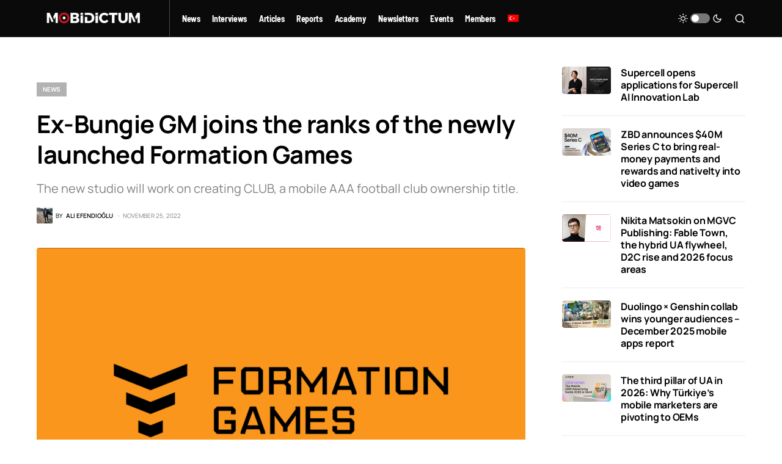

--- FILE ---
content_type: text/html; charset=UTF-8
request_url: https://mobidictum.com/ex-bungie-gm-joins-newly-launched-formation-games/
body_size: 23898
content:
<!doctype html><html lang="en-US" prefix="og: https://ogp.me/ns#"><head><script data-no-optimize="1">var litespeed_docref=sessionStorage.getItem("litespeed_docref");litespeed_docref&&(Object.defineProperty(document,"referrer",{get:function(){return litespeed_docref}}),sessionStorage.removeItem("litespeed_docref"));</script> <meta charset="UTF-8" /><meta name="viewport" content="width=device-width, initial-scale=1" /><link rel="profile" href="https://gmpg.org/xfn/11" /><link rel="alternate" hreflang="en" href="https://mobidictum.com/ex-bungie-gm-joins-newly-launched-formation-games/" /><link rel="alternate" hreflang="tr" href="https://mobidictum.com/tr/formation-games-bungie-eski-genel-mudur-ekip-katti/" /><link rel="alternate" hreflang="x-default" href="https://mobidictum.com/ex-bungie-gm-joins-newly-launched-formation-games/" /><title>Ex-Bungie GM joins the ranks of the newly launched Formation Games | Game Industry News</title><meta name="description" content="The new studio will work on creating CLUB, a mobile AAA football club ownership title."/><meta name="robots" content="follow, index, max-snippet:-1, max-video-preview:-1, max-image-preview:large"/><link rel="canonical" href="https://mobidictum.com/ex-bungie-gm-joins-newly-launched-formation-games/" /><meta property="og:locale" content="en_US" /><meta property="og:type" content="article" /><meta property="og:title" content="Ex-Bungie GM joins the ranks of the newly launched Formation Games | Game Industry News" /><meta property="og:description" content="The new studio will work on creating CLUB, a mobile AAA football club ownership title." /><meta property="og:url" content="https://mobidictum.com/ex-bungie-gm-joins-newly-launched-formation-games/" /><meta property="og:site_name" content="Mobidictum" /><meta property="article:publisher" content="https://www.facebook.com/mobidictum" /><meta property="article:author" content="http://768975409877740" /><meta property="article:section" content="News" /><meta property="og:updated_time" content="2023-11-21T11:56:21+03:00" /><meta property="og:image" content="https://mobidictum.com/wp-content/uploads/2022/11/My-project-3.png" /><meta property="og:image:secure_url" content="https://mobidictum.com/wp-content/uploads/2022/11/My-project-3.png" /><meta property="og:image:width" content="1280" /><meta property="og:image:height" content="720" /><meta property="og:image:alt" content="Formation Games logo over a yellow background" /><meta property="og:image:type" content="image/png" /><meta property="article:published_time" content="2022-11-25T14:30:26+03:00" /><meta property="article:modified_time" content="2023-11-21T11:56:21+03:00" /><meta name="twitter:card" content="summary_large_image" /><meta name="twitter:title" content="Ex-Bungie GM joins the ranks of the newly launched Formation Games | Game Industry News" /><meta name="twitter:description" content="The new studio will work on creating CLUB, a mobile AAA football club ownership title." /><meta name="twitter:site" content="@@mobidictum" /><meta name="twitter:creator" content="@@mobidictum" /><meta name="twitter:image" content="https://mobidictum.com/wp-content/uploads/2022/11/My-project-3.png" /><meta name="twitter:label1" content="Written by" /><meta name="twitter:data1" content="Ali Efendioğlu" /><meta name="twitter:label2" content="Time to read" /><meta name="twitter:data2" content="1 minute" /> <script type="application/ld+json" class="rank-math-schema">{"@context":"https://schema.org","@graph":[{"@type":["NewsMediaOrganization","Organization"],"@id":"https://mobidictum.com/#organization","name":"Mobidictum","url":"https://mobidictum.com","sameAs":["https://www.facebook.com/mobidictum","https://twitter.com/@mobidictum","https://tr.pinterest.com/mobidictum/","https://www.instagram.com/mobidictum/","https://www.youtube.com/channel/UCByQiGC0DFXuEMc8zGikNQw","https://www.linkedin.com/company/mobidictum"],"logo":{"@type":"ImageObject","@id":"https://mobidictum.com/#logo","url":"https://mobidictum.com/wp-content/uploads/2023/03/mobidictum-white-logo.png","contentUrl":"https://mobidictum.com/wp-content/uploads/2023/03/mobidictum-white-logo.png","caption":"Mobidictum","inLanguage":"en-US","width":"1667","height":"834"}},{"@type":"WebSite","@id":"https://mobidictum.com/#website","url":"https://mobidictum.com","name":"Mobidictum","alternateName":"mobidictum.com","publisher":{"@id":"https://mobidictum.com/#organization"},"inLanguage":"en-US"},{"@type":"ImageObject","@id":"https://mobidictum.com/wp-content/uploads/2022/11/My-project-3.png","url":"https://mobidictum.com/wp-content/uploads/2022/11/My-project-3.png","width":"1280","height":"720","caption":"Formation Games logo over a yellow background","inLanguage":"en-US"},{"@type":"WebPage","@id":"https://mobidictum.com/ex-bungie-gm-joins-newly-launched-formation-games/#webpage","url":"https://mobidictum.com/ex-bungie-gm-joins-newly-launched-formation-games/","name":"Ex-Bungie GM joins the ranks of the newly launched Formation Games | Game Industry News","datePublished":"2022-11-25T14:30:26+03:00","dateModified":"2023-11-21T11:56:21+03:00","isPartOf":{"@id":"https://mobidictum.com/#website"},"primaryImageOfPage":{"@id":"https://mobidictum.com/wp-content/uploads/2022/11/My-project-3.png"},"inLanguage":"en-US"},{"@type":"Person","@id":"https://mobidictum.com/author/aefendioglu/","name":"Ali Efendio\u011flu","url":"https://mobidictum.com/author/aefendioglu/","image":{"@type":"ImageObject","@id":"https://mobidictum.com/wp-content/litespeed/avatar/70e57de5d8633ffef84dcc4bda896894.jpg?ver=1768898213","url":"https://mobidictum.com/wp-content/litespeed/avatar/70e57de5d8633ffef84dcc4bda896894.jpg?ver=1768898213","caption":"Ali Efendio\u011flu","inLanguage":"en-US"},"worksFor":{"@id":"https://mobidictum.com/#organization"}},{"@type":"BlogPosting","headline":"Ex-Bungie GM joins the ranks of the newly launched Formation Games | Game Industry News","datePublished":"2022-11-25T14:30:26+03:00","dateModified":"2023-11-21T11:56:21+03:00","articleSection":"News","author":{"@id":"https://mobidictum.com/author/aefendioglu/","name":"Ali Efendio\u011flu"},"publisher":{"@id":"https://mobidictum.com/#organization"},"description":"The new studio will work on creating CLUB, a mobile AAA football club ownership title.","name":"Ex-Bungie GM joins the ranks of the newly launched Formation Games | Game Industry News","@id":"https://mobidictum.com/ex-bungie-gm-joins-newly-launched-formation-games/#richSnippet","isPartOf":{"@id":"https://mobidictum.com/ex-bungie-gm-joins-newly-launched-formation-games/#webpage"},"image":{"@id":"https://mobidictum.com/wp-content/uploads/2022/11/My-project-3.png"},"inLanguage":"en-US","mainEntityOfPage":{"@id":"https://mobidictum.com/ex-bungie-gm-joins-newly-launched-formation-games/#webpage"}}]}</script> <link rel="alternate" type="application/rss+xml" title="Game Industry News &raquo; Feed" href="https://mobidictum.com/feed/" /><link rel="alternate" type="application/rss+xml" title="Game Industry News &raquo; Comments Feed" href="https://mobidictum.com/comments/feed/" /><link rel="alternate" type="application/rss+xml" title="Game Industry News &raquo; Ex-Bungie GM joins the ranks of the newly launched Formation Games Comments Feed" href="https://mobidictum.com/ex-bungie-gm-joins-newly-launched-formation-games/feed/" /><link rel="alternate" title="oEmbed (JSON)" type="application/json+oembed" href="https://mobidictum.com/wp-json/oembed/1.0/embed?url=https%3A%2F%2Fmobidictum.com%2Fex-bungie-gm-joins-newly-launched-formation-games%2F" /><link rel="alternate" title="oEmbed (XML)" type="text/xml+oembed" href="https://mobidictum.com/wp-json/oembed/1.0/embed?url=https%3A%2F%2Fmobidictum.com%2Fex-bungie-gm-joins-newly-launched-formation-games%2F&#038;format=xml" /><link rel="preload" href="https://mobidictum.com/wp-content/plugins/canvas/assets/fonts/canvas-icons.woff" as="font" type="font/woff" crossorigin><style id='wp-img-auto-sizes-contain-inline-css'>img:is([sizes=auto i],[sizes^="auto," i]){contain-intrinsic-size:3000px 1500px}
/*# sourceURL=wp-img-auto-sizes-contain-inline-css */</style><link data-optimized="2" rel="stylesheet" href="https://mobidictum.com/wp-content/litespeed/ucss/c74c32bcac47681ddf46e4e508f2cad4.css?ver=c8391" /><link rel='alternate stylesheet' id='powerkit-icons-css' href='https://mobidictum.com/wp-content/plugins/powerkit/assets/fonts/powerkit-icons.woff?ver=3.0.4' as='font' type='font/wof' crossorigin /><style id='classic-theme-styles-inline-css'>/*! This file is auto-generated */
.wp-block-button__link{color:#fff;background-color:#32373c;border-radius:9999px;box-shadow:none;text-decoration:none;padding:calc(.667em + 2px) calc(1.333em + 2px);font-size:1.125em}.wp-block-file__button{background:#32373c;color:#fff;text-decoration:none}
/*# sourceURL=/wp-includes/css/classic-themes.min.css */</style><style id='global-styles-inline-css'>:root{--wp--preset--aspect-ratio--square: 1;--wp--preset--aspect-ratio--4-3: 4/3;--wp--preset--aspect-ratio--3-4: 3/4;--wp--preset--aspect-ratio--3-2: 3/2;--wp--preset--aspect-ratio--2-3: 2/3;--wp--preset--aspect-ratio--16-9: 16/9;--wp--preset--aspect-ratio--9-16: 9/16;--wp--preset--color--black: #000000;--wp--preset--color--cyan-bluish-gray: #abb8c3;--wp--preset--color--white: #FFFFFF;--wp--preset--color--pale-pink: #f78da7;--wp--preset--color--vivid-red: #cf2e2e;--wp--preset--color--luminous-vivid-orange: #ff6900;--wp--preset--color--luminous-vivid-amber: #fcb900;--wp--preset--color--light-green-cyan: #7bdcb5;--wp--preset--color--vivid-green-cyan: #00d084;--wp--preset--color--pale-cyan-blue: #8ed1fc;--wp--preset--color--vivid-cyan-blue: #0693e3;--wp--preset--color--vivid-purple: #9b51e0;--wp--preset--color--blue: #59BACC;--wp--preset--color--green: #58AD69;--wp--preset--color--orange: #FFBC49;--wp--preset--color--red: #e32c26;--wp--preset--color--gray-50: #f8f9fa;--wp--preset--color--gray-100: #f8f9fb;--wp--preset--color--gray-200: #e9ecef;--wp--preset--color--secondary: #818181;--wp--preset--gradient--vivid-cyan-blue-to-vivid-purple: linear-gradient(135deg,rgb(6,147,227) 0%,rgb(155,81,224) 100%);--wp--preset--gradient--light-green-cyan-to-vivid-green-cyan: linear-gradient(135deg,rgb(122,220,180) 0%,rgb(0,208,130) 100%);--wp--preset--gradient--luminous-vivid-amber-to-luminous-vivid-orange: linear-gradient(135deg,rgb(252,185,0) 0%,rgb(255,105,0) 100%);--wp--preset--gradient--luminous-vivid-orange-to-vivid-red: linear-gradient(135deg,rgb(255,105,0) 0%,rgb(207,46,46) 100%);--wp--preset--gradient--very-light-gray-to-cyan-bluish-gray: linear-gradient(135deg,rgb(238,238,238) 0%,rgb(169,184,195) 100%);--wp--preset--gradient--cool-to-warm-spectrum: linear-gradient(135deg,rgb(74,234,220) 0%,rgb(151,120,209) 20%,rgb(207,42,186) 40%,rgb(238,44,130) 60%,rgb(251,105,98) 80%,rgb(254,248,76) 100%);--wp--preset--gradient--blush-light-purple: linear-gradient(135deg,rgb(255,206,236) 0%,rgb(152,150,240) 100%);--wp--preset--gradient--blush-bordeaux: linear-gradient(135deg,rgb(254,205,165) 0%,rgb(254,45,45) 50%,rgb(107,0,62) 100%);--wp--preset--gradient--luminous-dusk: linear-gradient(135deg,rgb(255,203,112) 0%,rgb(199,81,192) 50%,rgb(65,88,208) 100%);--wp--preset--gradient--pale-ocean: linear-gradient(135deg,rgb(255,245,203) 0%,rgb(182,227,212) 50%,rgb(51,167,181) 100%);--wp--preset--gradient--electric-grass: linear-gradient(135deg,rgb(202,248,128) 0%,rgb(113,206,126) 100%);--wp--preset--gradient--midnight: linear-gradient(135deg,rgb(2,3,129) 0%,rgb(40,116,252) 100%);--wp--preset--font-size--small: 13px;--wp--preset--font-size--medium: 20px;--wp--preset--font-size--large: 36px;--wp--preset--font-size--x-large: 42px;--wp--preset--spacing--20: 0.44rem;--wp--preset--spacing--30: 0.67rem;--wp--preset--spacing--40: 1rem;--wp--preset--spacing--50: 1.5rem;--wp--preset--spacing--60: 2.25rem;--wp--preset--spacing--70: 3.38rem;--wp--preset--spacing--80: 5.06rem;--wp--preset--shadow--natural: 6px 6px 9px rgba(0, 0, 0, 0.2);--wp--preset--shadow--deep: 12px 12px 50px rgba(0, 0, 0, 0.4);--wp--preset--shadow--sharp: 6px 6px 0px rgba(0, 0, 0, 0.2);--wp--preset--shadow--outlined: 6px 6px 0px -3px rgb(255, 255, 255), 6px 6px rgb(0, 0, 0);--wp--preset--shadow--crisp: 6px 6px 0px rgb(0, 0, 0);}:where(.is-layout-flex){gap: 0.5em;}:where(.is-layout-grid){gap: 0.5em;}body .is-layout-flex{display: flex;}.is-layout-flex{flex-wrap: wrap;align-items: center;}.is-layout-flex > :is(*, div){margin: 0;}body .is-layout-grid{display: grid;}.is-layout-grid > :is(*, div){margin: 0;}:where(.wp-block-columns.is-layout-flex){gap: 2em;}:where(.wp-block-columns.is-layout-grid){gap: 2em;}:where(.wp-block-post-template.is-layout-flex){gap: 1.25em;}:where(.wp-block-post-template.is-layout-grid){gap: 1.25em;}.has-black-color{color: var(--wp--preset--color--black) !important;}.has-cyan-bluish-gray-color{color: var(--wp--preset--color--cyan-bluish-gray) !important;}.has-white-color{color: var(--wp--preset--color--white) !important;}.has-pale-pink-color{color: var(--wp--preset--color--pale-pink) !important;}.has-vivid-red-color{color: var(--wp--preset--color--vivid-red) !important;}.has-luminous-vivid-orange-color{color: var(--wp--preset--color--luminous-vivid-orange) !important;}.has-luminous-vivid-amber-color{color: var(--wp--preset--color--luminous-vivid-amber) !important;}.has-light-green-cyan-color{color: var(--wp--preset--color--light-green-cyan) !important;}.has-vivid-green-cyan-color{color: var(--wp--preset--color--vivid-green-cyan) !important;}.has-pale-cyan-blue-color{color: var(--wp--preset--color--pale-cyan-blue) !important;}.has-vivid-cyan-blue-color{color: var(--wp--preset--color--vivid-cyan-blue) !important;}.has-vivid-purple-color{color: var(--wp--preset--color--vivid-purple) !important;}.has-black-background-color{background-color: var(--wp--preset--color--black) !important;}.has-cyan-bluish-gray-background-color{background-color: var(--wp--preset--color--cyan-bluish-gray) !important;}.has-white-background-color{background-color: var(--wp--preset--color--white) !important;}.has-pale-pink-background-color{background-color: var(--wp--preset--color--pale-pink) !important;}.has-vivid-red-background-color{background-color: var(--wp--preset--color--vivid-red) !important;}.has-luminous-vivid-orange-background-color{background-color: var(--wp--preset--color--luminous-vivid-orange) !important;}.has-luminous-vivid-amber-background-color{background-color: var(--wp--preset--color--luminous-vivid-amber) !important;}.has-light-green-cyan-background-color{background-color: var(--wp--preset--color--light-green-cyan) !important;}.has-vivid-green-cyan-background-color{background-color: var(--wp--preset--color--vivid-green-cyan) !important;}.has-pale-cyan-blue-background-color{background-color: var(--wp--preset--color--pale-cyan-blue) !important;}.has-vivid-cyan-blue-background-color{background-color: var(--wp--preset--color--vivid-cyan-blue) !important;}.has-vivid-purple-background-color{background-color: var(--wp--preset--color--vivid-purple) !important;}.has-black-border-color{border-color: var(--wp--preset--color--black) !important;}.has-cyan-bluish-gray-border-color{border-color: var(--wp--preset--color--cyan-bluish-gray) !important;}.has-white-border-color{border-color: var(--wp--preset--color--white) !important;}.has-pale-pink-border-color{border-color: var(--wp--preset--color--pale-pink) !important;}.has-vivid-red-border-color{border-color: var(--wp--preset--color--vivid-red) !important;}.has-luminous-vivid-orange-border-color{border-color: var(--wp--preset--color--luminous-vivid-orange) !important;}.has-luminous-vivid-amber-border-color{border-color: var(--wp--preset--color--luminous-vivid-amber) !important;}.has-light-green-cyan-border-color{border-color: var(--wp--preset--color--light-green-cyan) !important;}.has-vivid-green-cyan-border-color{border-color: var(--wp--preset--color--vivid-green-cyan) !important;}.has-pale-cyan-blue-border-color{border-color: var(--wp--preset--color--pale-cyan-blue) !important;}.has-vivid-cyan-blue-border-color{border-color: var(--wp--preset--color--vivid-cyan-blue) !important;}.has-vivid-purple-border-color{border-color: var(--wp--preset--color--vivid-purple) !important;}.has-vivid-cyan-blue-to-vivid-purple-gradient-background{background: var(--wp--preset--gradient--vivid-cyan-blue-to-vivid-purple) !important;}.has-light-green-cyan-to-vivid-green-cyan-gradient-background{background: var(--wp--preset--gradient--light-green-cyan-to-vivid-green-cyan) !important;}.has-luminous-vivid-amber-to-luminous-vivid-orange-gradient-background{background: var(--wp--preset--gradient--luminous-vivid-amber-to-luminous-vivid-orange) !important;}.has-luminous-vivid-orange-to-vivid-red-gradient-background{background: var(--wp--preset--gradient--luminous-vivid-orange-to-vivid-red) !important;}.has-very-light-gray-to-cyan-bluish-gray-gradient-background{background: var(--wp--preset--gradient--very-light-gray-to-cyan-bluish-gray) !important;}.has-cool-to-warm-spectrum-gradient-background{background: var(--wp--preset--gradient--cool-to-warm-spectrum) !important;}.has-blush-light-purple-gradient-background{background: var(--wp--preset--gradient--blush-light-purple) !important;}.has-blush-bordeaux-gradient-background{background: var(--wp--preset--gradient--blush-bordeaux) !important;}.has-luminous-dusk-gradient-background{background: var(--wp--preset--gradient--luminous-dusk) !important;}.has-pale-ocean-gradient-background{background: var(--wp--preset--gradient--pale-ocean) !important;}.has-electric-grass-gradient-background{background: var(--wp--preset--gradient--electric-grass) !important;}.has-midnight-gradient-background{background: var(--wp--preset--gradient--midnight) !important;}.has-small-font-size{font-size: var(--wp--preset--font-size--small) !important;}.has-medium-font-size{font-size: var(--wp--preset--font-size--medium) !important;}.has-large-font-size{font-size: var(--wp--preset--font-size--large) !important;}.has-x-large-font-size{font-size: var(--wp--preset--font-size--x-large) !important;}
:where(.wp-block-post-template.is-layout-flex){gap: 1.25em;}:where(.wp-block-post-template.is-layout-grid){gap: 1.25em;}
:where(.wp-block-term-template.is-layout-flex){gap: 1.25em;}:where(.wp-block-term-template.is-layout-grid){gap: 1.25em;}
:where(.wp-block-columns.is-layout-flex){gap: 2em;}:where(.wp-block-columns.is-layout-grid){gap: 2em;}
:root :where(.wp-block-pullquote){font-size: 1.5em;line-height: 1.6;}
/*# sourceURL=global-styles-inline-css */</style><style id='csco-styles-inline-css'>.searchwp-live-search-no-min-chars:after { content: "Continue typing" }
/*# sourceURL=csco-styles-inline-css */</style><style id='searchwp-live-search-inline-css'>.searchwp-live-search-result .searchwp-live-search-result--title a {
  font-size: 16px;
}
.searchwp-live-search-result .searchwp-live-search-result--price {
  font-size: 14px;
}
.searchwp-live-search-result .searchwp-live-search-result--add-to-cart .button {
  font-size: 14px;
}

/*# sourceURL=searchwp-live-search-inline-css */</style> <script type="litespeed/javascript" data-src="https://mobidictum.com/wp-includes/js/jquery/jquery.min.js" id="jquery-core-js"></script> <link rel="https://api.w.org/" href="https://mobidictum.com/wp-json/" /><link rel="alternate" title="JSON" type="application/json" href="https://mobidictum.com/wp-json/wp/v2/posts/73258" /><link rel="EditURI" type="application/rsd+xml" title="RSD" href="https://mobidictum.com/xmlrpc.php?rsd" /><meta name="generator" content="WordPress 6.9" /><link rel='shortlink' href='https://mobidictum.com/?p=73258' /><meta name="generator" content="WPML ver:4.8.6 stt:1,53;" /><link rel="preload" href="https://mobidictum.com/wp-content/plugins/absolute-reviews/fonts/absolute-reviews-icons.woff" as="font" type="font/woff" crossorigin><style type="text/css" media="all" id="canvas-blocks-dynamic-styles"></style><meta name="facebook-domain-verification" content="h0pdrzchpkajkg5cxoj7xmfqpouahe" /> <script type="litespeed/javascript" data-src='https://dash.sparkloop.app/widget/MF9fbd791ae8/embed.js' data-sparkloop></script> <meta http-equiv="Content-Type" content="text/html; charset=UTF-8" />
 <script type="litespeed/javascript">(function(w,d,s,l,i){w[l]=w[l]||[];w[l].push({'gtm.start':new Date().getTime(),event:'gtm.js'});var f=d.getElementsByTagName(s)[0],j=d.createElement(s),dl=l!='dataLayer'?'&l='+l:'';j.async=!0;j.src='https://www.googletagmanager.com/gtm.js?id='+i+dl;f.parentNode.insertBefore(j,f)})(window,document,'script','dataLayer','GTM-KPHRG7K')</script> <style id='csco-theme-typography'>:root {
		/* Base Font */
		--cs-font-base-family: Manrope;
		--cs-font-base-size: 1rem;
		--cs-font-base-weight: 400;
		--cs-font-base-style: normal;
		--cs-font-base-letter-spacing: normal;
		--cs-font-base-line-height: 1.5;

		/* Primary Font */
		--cs-font-primary-family: Manrope;
		--cs-font-primary-size: 0.875rem;
		--cs-font-primary-weight: 700;
		--cs-font-primary-style: normal;
		--cs-font-primary-letter-spacing: -0.025em;
		--cs-font-primary-text-transform: none;

		/* Secondary Font */
		--cs-font-secondary-family: Manrope;
		--cs-font-secondary-size: 0.75rem;
		--cs-font-secondary-weight: 400;
		--cs-font-secondary-style: normal;
		--cs-font-secondary-letter-spacing: normal;
		--cs-font-secondary-text-transform: none;

		/* Category Font */
		--cs-font-category-family: Manrope;
		--cs-font-category-size: 0.625rem;
		--cs-font-category-weight: 700;
		--cs-font-category-style: normal;
		--cs-font-category-letter-spacing: -0.025em;
		--cs-font-category-text-transform: uppercase;

		/* Post Meta Font */
		--cs-font-post-meta-family: Manrope;
		--cs-font-post-meta-size: 0.6255rem;
		--cs-font-post-meta-weight: 400;
		--cs-font-post-meta-style: normal;
		--cs-font-post-meta-letter-spacing: normal;
		--cs-font-post-meta-text-transform: uppercase;

		/* Input Font */
		--cs-font-input-family: Manrope;
		--cs-font-input-size: 0.75rem;
		--cs-font-input-line-height: 1.625rem;
		--cs-font-input-weight: 400;
		--cs-font-input-style: normal;
		--cs-font-input-letter-spacing: normal;
		--cs-font-input-text-transform: none;

		/* Post Subbtitle */
		--cs-font-post-subtitle-family: inherit;
		--cs-font-post-subtitle-size: 1.25rem;
		--cs-font-post-subtitle-letter-spacing: normal;

		/* Post Content */
		--cs-font-post-content-family: Manrope;
		--cs-font-post-content-size: 1rem;
		--cs-font-post-content-letter-spacing: normal;

		/* Summary */
		--cs-font-entry-summary-family: Manrope;
		--cs-font-entry-summary-size: 1rem;
		--cs-font-entry-summary-letter-spacing: normal;

		/* Entry Excerpt */
		--cs-font-entry-excerpt-family: Manrope;
		--cs-font-entry-excerpt-size: 0.875rem;
		--cs-font-entry-excerpt-letter-spacing: normal;

		/* Logos --------------- */

		/* Main Logo */
		--cs-font-main-logo-family: Inter;
		--cs-font-main-logo-size: 1.5rem;
		--cs-font-main-logo-weight: 700;
		--cs-font-main-logo-style: normal;
		--cs-font-main-logo-letter-spacing: -0.075em;
		--cs-font-main-logo-text-transform: none;

		/* Large Logo */
		--cs-font-large-logo-family: Inter;
		--cs-font-large-logo-size: 1.75rem;
		--cs-font-large-logo-weight: 700;
		--cs-font-large-logo-style: normal;
		--cs-font-large-logo-letter-spacing: -0.075em;
		--cs-font-large-logo-text-transform: none;

		/* Footer Logo */
		--cs-font-footer-logo-family: Inter;
		--cs-font-footer-logo-size: 1.5rem;
		--cs-font-footer-logo-weight: 700;
		--cs-font-footer-logo-style: normal;
		--cs-font-footer-logo-letter-spacing: -0.075em;
		--cs-font-footer-logo-text-transform: none;

		/* Headings --------------- */

		/* Headings */
		--cs-font-headings-family: Manrope;
		--cs-font-headings-weight: 700;
		--cs-font-headings-style: normal;
		--cs-font-headings-line-height: 1.25;
		--cs-font-headings-letter-spacing: -0.0125em;
		--cs-font-headings-text-transform: none;

		/* Styled Heading */
		--cs-font-styled-heading-line-height: 1.3em;

		/* Decorated Heading */
		--cs-font-decorated-heading-family: Manrope;
		--cs-font-decorated-heading-font-size: 1.25rem;
		--cs-font-decorated-heading-weight: 700;
		--cs-font-decorated-heading-style: normal;
		--cs-font-decorated-heading-line-height: -0.025em;
		--cs-font-decorated-heading-letter-spacing: normal;
		--cs-font-decorated-heading-text-transform: none;

		/* Menu Font --------------- */

		/* Menu */
		/* Used for main top level menu elements. */
		--cs-font-menu-family: Barlow Semi Condensed;
		--cs-font-menu-size: 0.875rem;
		--cs-font-menu-weight: 700;
		--cs-font-menu-style: normal;
		--cs-font-menu-letter-spacing: -0.025em;
		--cs-font-menu-text-transform: none;

		/* Submenu Font */
		/* Used for submenu elements. */
		--cs-font-submenu-family: Manrope;
		--cs-font-submenu-size: 0.875rem;
		--cs-font-submenu-weight: 400;
		--cs-font-submenu-style: normal;
		--cs-font-submenu-letter-spacing: normal;
		--cs-font-submenu-text-transform: none;

		/* Section Headings --------------- */
		--cs-font-section-headings-family: Manrope;
		--cs-font-section-headings-size: 1rem;
		--cs-font-section-headings-weight: 800;
		--cs-font-section-headings-style: normal;
		--cs-font-section-headings-letter-spacing: -0.025em;
		--cs-font-section-headings-text-transform: none;
	}

			.cs-header__widgets-column {
			--cs-font-section-headings-family: Manrope;
			--cs-font-section-headings-size: 1.125rem;
			--cs-font-section-headings-weight: 800;
			--cs-font-section-headings-style: normal;
			--cs-font-section-headings-letter-spacing: -0.025em;
			--cs-font-section-headings-text-transform: none;
		}</style><meta name="generator" content="Elementor 3.34.2; features: additional_custom_breakpoints; settings: css_print_method-external, google_font-enabled, font_display-auto"><style>.e-con.e-parent:nth-of-type(n+4):not(.e-lazyloaded):not(.e-no-lazyload),
				.e-con.e-parent:nth-of-type(n+4):not(.e-lazyloaded):not(.e-no-lazyload) * {
					background-image: none !important;
				}
				@media screen and (max-height: 1024px) {
					.e-con.e-parent:nth-of-type(n+3):not(.e-lazyloaded):not(.e-no-lazyload),
					.e-con.e-parent:nth-of-type(n+3):not(.e-lazyloaded):not(.e-no-lazyload) * {
						background-image: none !important;
					}
				}
				@media screen and (max-height: 640px) {
					.e-con.e-parent:nth-of-type(n+2):not(.e-lazyloaded):not(.e-no-lazyload),
					.e-con.e-parent:nth-of-type(n+2):not(.e-lazyloaded):not(.e-no-lazyload) * {
						background-image: none !important;
					}
				}</style> <script id="google_gtagjs" type="litespeed/javascript" data-src="https://www.googletagmanager.com/gtag/js?id=G-S873PKG9RS"></script> <script id="google_gtagjs-inline" type="litespeed/javascript">window.dataLayer=window.dataLayer||[];function gtag(){dataLayer.push(arguments)}gtag('js',new Date());gtag('config','G-S873PKG9RS',{})</script> <link rel="icon" href="https://mobidictum.com/wp-content/uploads/2021/05/cropped-yeni-buyuk-logo-32x32.png" sizes="32x32" /><link rel="icon" href="https://mobidictum.com/wp-content/uploads/2021/05/cropped-yeni-buyuk-logo-192x192.png" sizes="192x192" /><link rel="apple-touch-icon" href="https://mobidictum.com/wp-content/uploads/2021/05/cropped-yeni-buyuk-logo-180x180.png" /><meta name="msapplication-TileImage" content="https://mobidictum.com/wp-content/uploads/2021/05/cropped-yeni-buyuk-logo-270x270.png" /><style id="wp-custom-css">/*a[rel='noreferrer noopener'], a[rel='noreferrer noopener']>span{
	color:#be1625!important;  
}*/
/*a[rel='noopener'], a[rel='noopener']>span{
	color:#be1625!important;  
}*/
/*a[rel='noreferrer'],a[rel='noreferrer']>span {
	color:#be1625!important;  
}
a > u {
	color:#be1625!important;  
}*/
.wpml-ls-item a{
	width:max-content !important;
}

@font-face {
    font-family: 'Manrope-2';
    src: url('https://mobidictum.com/wp-content/fonts/manrope-2/Manrope-VariableFont_wght.ttf') format('truetype');
    font-weight: 100 900; /* Minimum ve maksimum ağırlığı belirtir */
    font-display: swap;
    font-style: normal;
}
@font-face {
    font-family: 'Barlow Semi Condensed-2';
    src: url('https://mobidictum.com/wp-content/fonts/BarlowSemiCondensed/BarlowSemiCondensed-Thin.ttf') format('truetype');
    font-weight: 100;
    font-style: normal;
}



@font-face {
    font-family: 'Barlow Semi Condensed-2';
    src: url('https://mobidictum.com/wp-content/fonts/BarlowSemiCondensed/BarlowSemiCondensed-ExtraLight.ttf') format('truetype');
    font-weight: 200;
    font-style: normal;
}



@font-face {
    font-family: 'Barlow Semi Condensed-2';
    src: url('https://mobidictum.com/wp-content/fonts/BarlowSemiCondensed/BarlowSemiCondensed-Light.ttf') format('truetype');
    font-weight: 300;
    font-style: normal;
}



@font-face {
    font-family: 'Barlow Semi Condensed-2';
    src: url('https://mobidictum.com/wp-content/fonts/BarlowSemiCondensed/BarlowSemiCondensed-Regular.ttf') format('truetype');
    font-weight: 400;
    font-style: normal;
}



@font-face {
    font-family: 'Barlow Semi Condensed-2';
    src: url('https://mobidictum.com/wp-content/fonts/BarlowSemiCondensed/BarlowSemiCondensed-Medium.ttf') format('truetype');
    font-weight: 500;
    font-style: normal;
}



@font-face {
    font-family: 'Barlow Semi Condensed-2';
    src: url('https://mobidictum.com/wp-content/fonts/BarlowSemiCondensed/BarlowSemiCondensed-SemiBold.ttf') format('truetype');
    font-weight: 600;
    font-style: normal;
}



@font-face {
    font-family: 'Barlow Semi Condensed-2';
    src: url('https://mobidictum.com/wp-content/fonts/BarlowSemiCondensed/BarlowSemiCondensed-Bold.ttf')
    format('truetype');
    font-weight: 700;
    font-style: normal;
}



@font-face {
    font-family: 'Barlow Semi Condensed-2';
    src: url('https://mobidictum.com/wp-content/fonts/BarlowSemiCondensed/BarlowSemiCondensed-ExtraBold.ttf') format('truetype');
    font-weight: 800;
    font-style: normal;
}



@font-face {
    font-family: 'Barlow Semi Condensed-2';
    src: url('https://mobidictum.com/wp-content/fonts/BarlowSemiCondensed/BarlowSemiCondensed-Black.ttf') format('truetype');
    font-weight: 900;
    font-style: normal;
}

:root {
    --cs-font-headings-family: 'Manrope-2';
	    --cs-font-category-family: 'Manrope-2';
	--cs-font-post-content-family:'Manrope-2';
	--cs-font-section-headings-family:'Manrope-2';
	--cs-font-submenu-family:'Manrope-2';
	--cs-font-decorated-heading-family:'Manrope-2';
	--cs-font-post-subtitle-family:'Manrope-2';
	--cs-font-entry-summary-family:'Manrope-2';
	--cs-font-entry-excerpt-family:'Manrope-2';
	--cs-font-input-family:'Manrope-2';
	--cs-font-post-meta-family:'Manrope-2';
	--cs-font-secondary-family:'Manrope-2';
	--cs-font-primary-family:'Manrope-2';
	--cs-font-base-family:'Manrope-2';
	--cs-font-menu-family:'Barlow Semi Condensed-2';
}

body[data-scheme="default"] .privacy-box,
body[data-scheme="default"] .privacy-box * {
  color: #000 !important;
  background-color: transparent !important;
}

body[data-scheme="dark"] .privacy-box,
body[data-scheme="dark"] .privacy-box * {
  color: #fff !important;
  background-color: transparent !important;
}</style><style id="kirki-inline-styles">:root, [site-data-scheme="default"]{--cs-color-site-background:#FFFFFF;--cs-color-search-background:#f8f9fa;--cs-color-header-background:#0a0a0a;--cs-color-submenu-background:#FFFFFF;--cs-color-footer-background:#111111;}:root, [data-scheme="default"]{--cs-color-accent:#be1625;--cs-color-accent-contrast:#FFFFFF;--cs-color-secondary:#818181;--cs-palette-color-secondary:#818181;--cs-color-secondary-contrast:#000000;--cs-color-styled-heading:rgba(0, 0, 0, 0.5);--cs-color-styled-heading-contrast:#ffffff;--cs-color-styled-heading-hover:#000000;--cs-color-styled-heading-hover-contrast:#fff;--cs-color-styled-category:rgba(0,0,0,0.3);--cs-color-styled-category-contrast:#ffffff;--cs-color-styled-category-hover:#be1625;--cs-color-styled-category-hover-contrast:#FFFFFF;--cs-color-category:#be1625;--cs-color-category-hover:#000000;--cs-color-category-underline:rgba(255,255,255,0);--cs-color-button:#000000;--cs-color-button-contrast:#FFFFFF;--cs-color-button-hover:#282828;--cs-color-button-hover-contrast:#FFFFFF;--cs-color-overlay-background:rgba(0,0,0,0.25);}[site-data-scheme="dark"]{--cs-color-site-background:#1c1c1c;--cs-color-search-background:#333335;--cs-color-header-background:#1c1c1c;--cs-color-submenu-background:#1c1c1c;--cs-color-footer-background:#1c1c1c;}[data-scheme="dark"]{--cs-color-accent:#be1625;--cs-color-accent-contrast:#000000;--cs-color-secondary:#858585;--cs-palette-color-secondary:#858585;--cs-color-secondary-contrast:#000000;--cs-color-styled-heading:rgba(0, 0, 0, 0.3);--cs-color-styled-heading-contrast:#ffffff;--cs-color-styled-heading-hover:#000000;--cs-color-styled-heading-hover-contrast:#ffffff;--cs-color-styled-category:#000000;--cs-color-styled-category-contrast:#FFFFFF;--cs-color-styled-category-hover:#be1625;--cs-color-styled-category-hover-contrast:#000000;--cs-color-category:#be1625;--cs-color-category-hover:#FFFFFF;--cs-color-category-underline:rgba(255,255,255,0);--cs-color-button:#3d3d3d;--cs-color-button-contrast:#ffffff;--cs-color-button-hover:#242424;--cs-color-button-hover-contrast:#FFFFFF;--cs-color-overlay-background:rgba(0,0,0,0.25);}:root{--cs-common-border-radius:4px;--cs-primary-border-radius:4px;--cs-secondary-border-radius:50%;--cs-styled-category-border-radius:0;--cs-image-border-radius:4px;--cs-header-height:60px;}:root .cnvs-block-section-heading, [data-scheme="default"] .cnvs-block-section-heading, [data-scheme="dark"] [data-scheme="default"] .cnvs-block-section-heading{--cnvs-section-heading-border-color:#e9ecef;}[data-scheme="dark"] .cnvs-block-section-heading{--cnvs-section-heading-border-color:#49494b;}:root .cs-header__widgets-column .cnvs-block-section-heading, [data-scheme="dark"] [data-scheme="default"] .cs-header__widgets-column .cnvs-block-section-heading{--cnvs-section-heading-border-color:#e9ecef;}[data-scheme="dark"] .cs-header__widgets-column .cnvs-block-section-heading{--cnvs-section-heading-border-color:#49494b;}.cs-search__posts{--cs-image-border-radius:50%!important;}/* cyrillic-ext */
@font-face {
  font-family: 'Manrope';
  font-style: normal;
  font-weight: 400;
  font-display: swap;
  src: url(https://mobidictum.com/wp-content/fonts/manrope/xn7gYHE41ni1AdIRggqxSuXd.woff2) format('woff2');
  unicode-range: U+0460-052F, U+1C80-1C8A, U+20B4, U+2DE0-2DFF, U+A640-A69F, U+FE2E-FE2F;
}
/* cyrillic */
@font-face {
  font-family: 'Manrope';
  font-style: normal;
  font-weight: 400;
  font-display: swap;
  src: url(https://mobidictum.com/wp-content/fonts/manrope/xn7gYHE41ni1AdIRggOxSuXd.woff2) format('woff2');
  unicode-range: U+0301, U+0400-045F, U+0490-0491, U+04B0-04B1, U+2116;
}
/* greek */
@font-face {
  font-family: 'Manrope';
  font-style: normal;
  font-weight: 400;
  font-display: swap;
  src: url(https://mobidictum.com/wp-content/fonts/manrope/xn7gYHE41ni1AdIRggSxSuXd.woff2) format('woff2');
  unicode-range: U+0370-0377, U+037A-037F, U+0384-038A, U+038C, U+038E-03A1, U+03A3-03FF;
}
/* vietnamese */
@font-face {
  font-family: 'Manrope';
  font-style: normal;
  font-weight: 400;
  font-display: swap;
  src: url(https://mobidictum.com/wp-content/fonts/manrope/xn7gYHE41ni1AdIRggixSuXd.woff2) format('woff2');
  unicode-range: U+0102-0103, U+0110-0111, U+0128-0129, U+0168-0169, U+01A0-01A1, U+01AF-01B0, U+0300-0301, U+0303-0304, U+0308-0309, U+0323, U+0329, U+1EA0-1EF9, U+20AB;
}
/* latin-ext */
@font-face {
  font-family: 'Manrope';
  font-style: normal;
  font-weight: 400;
  font-display: swap;
  src: url(https://mobidictum.com/wp-content/fonts/manrope/xn7gYHE41ni1AdIRggmxSuXd.woff2) format('woff2');
  unicode-range: U+0100-02BA, U+02BD-02C5, U+02C7-02CC, U+02CE-02D7, U+02DD-02FF, U+0304, U+0308, U+0329, U+1D00-1DBF, U+1E00-1E9F, U+1EF2-1EFF, U+2020, U+20A0-20AB, U+20AD-20C0, U+2113, U+2C60-2C7F, U+A720-A7FF;
}
/* latin */
@font-face {
  font-family: 'Manrope';
  font-style: normal;
  font-weight: 400;
  font-display: swap;
  src: url(https://mobidictum.com/wp-content/fonts/manrope/xn7gYHE41ni1AdIRggexSg.woff2) format('woff2');
  unicode-range: U+0000-00FF, U+0131, U+0152-0153, U+02BB-02BC, U+02C6, U+02DA, U+02DC, U+0304, U+0308, U+0329, U+2000-206F, U+20AC, U+2122, U+2191, U+2193, U+2212, U+2215, U+FEFF, U+FFFD;
}
/* cyrillic-ext */
@font-face {
  font-family: 'Manrope';
  font-style: normal;
  font-weight: 600;
  font-display: swap;
  src: url(https://mobidictum.com/wp-content/fonts/manrope/xn7gYHE41ni1AdIRggqxSuXd.woff2) format('woff2');
  unicode-range: U+0460-052F, U+1C80-1C8A, U+20B4, U+2DE0-2DFF, U+A640-A69F, U+FE2E-FE2F;
}
/* cyrillic */
@font-face {
  font-family: 'Manrope';
  font-style: normal;
  font-weight: 600;
  font-display: swap;
  src: url(https://mobidictum.com/wp-content/fonts/manrope/xn7gYHE41ni1AdIRggOxSuXd.woff2) format('woff2');
  unicode-range: U+0301, U+0400-045F, U+0490-0491, U+04B0-04B1, U+2116;
}
/* greek */
@font-face {
  font-family: 'Manrope';
  font-style: normal;
  font-weight: 600;
  font-display: swap;
  src: url(https://mobidictum.com/wp-content/fonts/manrope/xn7gYHE41ni1AdIRggSxSuXd.woff2) format('woff2');
  unicode-range: U+0370-0377, U+037A-037F, U+0384-038A, U+038C, U+038E-03A1, U+03A3-03FF;
}
/* vietnamese */
@font-face {
  font-family: 'Manrope';
  font-style: normal;
  font-weight: 600;
  font-display: swap;
  src: url(https://mobidictum.com/wp-content/fonts/manrope/xn7gYHE41ni1AdIRggixSuXd.woff2) format('woff2');
  unicode-range: U+0102-0103, U+0110-0111, U+0128-0129, U+0168-0169, U+01A0-01A1, U+01AF-01B0, U+0300-0301, U+0303-0304, U+0308-0309, U+0323, U+0329, U+1EA0-1EF9, U+20AB;
}
/* latin-ext */
@font-face {
  font-family: 'Manrope';
  font-style: normal;
  font-weight: 600;
  font-display: swap;
  src: url(https://mobidictum.com/wp-content/fonts/manrope/xn7gYHE41ni1AdIRggmxSuXd.woff2) format('woff2');
  unicode-range: U+0100-02BA, U+02BD-02C5, U+02C7-02CC, U+02CE-02D7, U+02DD-02FF, U+0304, U+0308, U+0329, U+1D00-1DBF, U+1E00-1E9F, U+1EF2-1EFF, U+2020, U+20A0-20AB, U+20AD-20C0, U+2113, U+2C60-2C7F, U+A720-A7FF;
}
/* latin */
@font-face {
  font-family: 'Manrope';
  font-style: normal;
  font-weight: 600;
  font-display: swap;
  src: url(https://mobidictum.com/wp-content/fonts/manrope/xn7gYHE41ni1AdIRggexSg.woff2) format('woff2');
  unicode-range: U+0000-00FF, U+0131, U+0152-0153, U+02BB-02BC, U+02C6, U+02DA, U+02DC, U+0304, U+0308, U+0329, U+2000-206F, U+20AC, U+2122, U+2191, U+2193, U+2212, U+2215, U+FEFF, U+FFFD;
}
/* cyrillic-ext */
@font-face {
  font-family: 'Manrope';
  font-style: normal;
  font-weight: 700;
  font-display: swap;
  src: url(https://mobidictum.com/wp-content/fonts/manrope/xn7gYHE41ni1AdIRggqxSuXd.woff2) format('woff2');
  unicode-range: U+0460-052F, U+1C80-1C8A, U+20B4, U+2DE0-2DFF, U+A640-A69F, U+FE2E-FE2F;
}
/* cyrillic */
@font-face {
  font-family: 'Manrope';
  font-style: normal;
  font-weight: 700;
  font-display: swap;
  src: url(https://mobidictum.com/wp-content/fonts/manrope/xn7gYHE41ni1AdIRggOxSuXd.woff2) format('woff2');
  unicode-range: U+0301, U+0400-045F, U+0490-0491, U+04B0-04B1, U+2116;
}
/* greek */
@font-face {
  font-family: 'Manrope';
  font-style: normal;
  font-weight: 700;
  font-display: swap;
  src: url(https://mobidictum.com/wp-content/fonts/manrope/xn7gYHE41ni1AdIRggSxSuXd.woff2) format('woff2');
  unicode-range: U+0370-0377, U+037A-037F, U+0384-038A, U+038C, U+038E-03A1, U+03A3-03FF;
}
/* vietnamese */
@font-face {
  font-family: 'Manrope';
  font-style: normal;
  font-weight: 700;
  font-display: swap;
  src: url(https://mobidictum.com/wp-content/fonts/manrope/xn7gYHE41ni1AdIRggixSuXd.woff2) format('woff2');
  unicode-range: U+0102-0103, U+0110-0111, U+0128-0129, U+0168-0169, U+01A0-01A1, U+01AF-01B0, U+0300-0301, U+0303-0304, U+0308-0309, U+0323, U+0329, U+1EA0-1EF9, U+20AB;
}
/* latin-ext */
@font-face {
  font-family: 'Manrope';
  font-style: normal;
  font-weight: 700;
  font-display: swap;
  src: url(https://mobidictum.com/wp-content/fonts/manrope/xn7gYHE41ni1AdIRggmxSuXd.woff2) format('woff2');
  unicode-range: U+0100-02BA, U+02BD-02C5, U+02C7-02CC, U+02CE-02D7, U+02DD-02FF, U+0304, U+0308, U+0329, U+1D00-1DBF, U+1E00-1E9F, U+1EF2-1EFF, U+2020, U+20A0-20AB, U+20AD-20C0, U+2113, U+2C60-2C7F, U+A720-A7FF;
}
/* latin */
@font-face {
  font-family: 'Manrope';
  font-style: normal;
  font-weight: 700;
  font-display: swap;
  src: url(https://mobidictum.com/wp-content/fonts/manrope/xn7gYHE41ni1AdIRggexSg.woff2) format('woff2');
  unicode-range: U+0000-00FF, U+0131, U+0152-0153, U+02BB-02BC, U+02C6, U+02DA, U+02DC, U+0304, U+0308, U+0329, U+2000-206F, U+20AC, U+2122, U+2191, U+2193, U+2212, U+2215, U+FEFF, U+FFFD;
}/* cyrillic-ext */
@font-face {
  font-family: 'Inter';
  font-style: normal;
  font-weight: 700;
  font-display: swap;
  src: url(https://mobidictum.com/wp-content/fonts/inter/UcCO3FwrK3iLTeHuS_nVMrMxCp50SjIw2boKoduKmMEVuFuYAZJhiI2B.woff2) format('woff2');
  unicode-range: U+0460-052F, U+1C80-1C8A, U+20B4, U+2DE0-2DFF, U+A640-A69F, U+FE2E-FE2F;
}
/* cyrillic */
@font-face {
  font-family: 'Inter';
  font-style: normal;
  font-weight: 700;
  font-display: swap;
  src: url(https://mobidictum.com/wp-content/fonts/inter/UcCO3FwrK3iLTeHuS_nVMrMxCp50SjIw2boKoduKmMEVuFuYAZthiI2B.woff2) format('woff2');
  unicode-range: U+0301, U+0400-045F, U+0490-0491, U+04B0-04B1, U+2116;
}
/* greek-ext */
@font-face {
  font-family: 'Inter';
  font-style: normal;
  font-weight: 700;
  font-display: swap;
  src: url(https://mobidictum.com/wp-content/fonts/inter/UcCO3FwrK3iLTeHuS_nVMrMxCp50SjIw2boKoduKmMEVuFuYAZNhiI2B.woff2) format('woff2');
  unicode-range: U+1F00-1FFF;
}
/* greek */
@font-face {
  font-family: 'Inter';
  font-style: normal;
  font-weight: 700;
  font-display: swap;
  src: url(https://mobidictum.com/wp-content/fonts/inter/UcCO3FwrK3iLTeHuS_nVMrMxCp50SjIw2boKoduKmMEVuFuYAZxhiI2B.woff2) format('woff2');
  unicode-range: U+0370-0377, U+037A-037F, U+0384-038A, U+038C, U+038E-03A1, U+03A3-03FF;
}
/* vietnamese */
@font-face {
  font-family: 'Inter';
  font-style: normal;
  font-weight: 700;
  font-display: swap;
  src: url(https://mobidictum.com/wp-content/fonts/inter/UcCO3FwrK3iLTeHuS_nVMrMxCp50SjIw2boKoduKmMEVuFuYAZBhiI2B.woff2) format('woff2');
  unicode-range: U+0102-0103, U+0110-0111, U+0128-0129, U+0168-0169, U+01A0-01A1, U+01AF-01B0, U+0300-0301, U+0303-0304, U+0308-0309, U+0323, U+0329, U+1EA0-1EF9, U+20AB;
}
/* latin-ext */
@font-face {
  font-family: 'Inter';
  font-style: normal;
  font-weight: 700;
  font-display: swap;
  src: url(https://mobidictum.com/wp-content/fonts/inter/UcCO3FwrK3iLTeHuS_nVMrMxCp50SjIw2boKoduKmMEVuFuYAZFhiI2B.woff2) format('woff2');
  unicode-range: U+0100-02BA, U+02BD-02C5, U+02C7-02CC, U+02CE-02D7, U+02DD-02FF, U+0304, U+0308, U+0329, U+1D00-1DBF, U+1E00-1E9F, U+1EF2-1EFF, U+2020, U+20A0-20AB, U+20AD-20C0, U+2113, U+2C60-2C7F, U+A720-A7FF;
}
/* latin */
@font-face {
  font-family: 'Inter';
  font-style: normal;
  font-weight: 700;
  font-display: swap;
  src: url(https://mobidictum.com/wp-content/fonts/inter/UcCO3FwrK3iLTeHuS_nVMrMxCp50SjIw2boKoduKmMEVuFuYAZ9hiA.woff2) format('woff2');
  unicode-range: U+0000-00FF, U+0131, U+0152-0153, U+02BB-02BC, U+02C6, U+02DA, U+02DC, U+0304, U+0308, U+0329, U+2000-206F, U+20AC, U+2122, U+2191, U+2193, U+2212, U+2215, U+FEFF, U+FFFD;
}/* vietnamese */
@font-face {
  font-family: 'Barlow Semi Condensed';
  font-style: normal;
  font-weight: 400;
  font-display: swap;
  src: url(https://mobidictum.com/wp-content/fonts/barlow-semi-condensed/wlpvgxjLBV1hqnzfr-F8sEYMB0Yybp0mudRXd4qqOEo.woff2) format('woff2');
  unicode-range: U+0102-0103, U+0110-0111, U+0128-0129, U+0168-0169, U+01A0-01A1, U+01AF-01B0, U+0300-0301, U+0303-0304, U+0308-0309, U+0323, U+0329, U+1EA0-1EF9, U+20AB;
}
/* latin-ext */
@font-face {
  font-family: 'Barlow Semi Condensed';
  font-style: normal;
  font-weight: 400;
  font-display: swap;
  src: url(https://mobidictum.com/wp-content/fonts/barlow-semi-condensed/wlpvgxjLBV1hqnzfr-F8sEYMB0Yybp0mudRXdoqqOEo.woff2) format('woff2');
  unicode-range: U+0100-02BA, U+02BD-02C5, U+02C7-02CC, U+02CE-02D7, U+02DD-02FF, U+0304, U+0308, U+0329, U+1D00-1DBF, U+1E00-1E9F, U+1EF2-1EFF, U+2020, U+20A0-20AB, U+20AD-20C0, U+2113, U+2C60-2C7F, U+A720-A7FF;
}
/* latin */
@font-face {
  font-family: 'Barlow Semi Condensed';
  font-style: normal;
  font-weight: 400;
  font-display: swap;
  src: url(https://mobidictum.com/wp-content/fonts/barlow-semi-condensed/wlpvgxjLBV1hqnzfr-F8sEYMB0Yybp0mudRXeIqq.woff2) format('woff2');
  unicode-range: U+0000-00FF, U+0131, U+0152-0153, U+02BB-02BC, U+02C6, U+02DA, U+02DC, U+0304, U+0308, U+0329, U+2000-206F, U+20AC, U+2122, U+2191, U+2193, U+2212, U+2215, U+FEFF, U+FFFD;
}/* cyrillic-ext */
@font-face {
  font-family: 'Manrope';
  font-style: normal;
  font-weight: 400;
  font-display: swap;
  src: url(https://mobidictum.com/wp-content/fonts/manrope/xn7gYHE41ni1AdIRggqxSuXd.woff2) format('woff2');
  unicode-range: U+0460-052F, U+1C80-1C8A, U+20B4, U+2DE0-2DFF, U+A640-A69F, U+FE2E-FE2F;
}
/* cyrillic */
@font-face {
  font-family: 'Manrope';
  font-style: normal;
  font-weight: 400;
  font-display: swap;
  src: url(https://mobidictum.com/wp-content/fonts/manrope/xn7gYHE41ni1AdIRggOxSuXd.woff2) format('woff2');
  unicode-range: U+0301, U+0400-045F, U+0490-0491, U+04B0-04B1, U+2116;
}
/* greek */
@font-face {
  font-family: 'Manrope';
  font-style: normal;
  font-weight: 400;
  font-display: swap;
  src: url(https://mobidictum.com/wp-content/fonts/manrope/xn7gYHE41ni1AdIRggSxSuXd.woff2) format('woff2');
  unicode-range: U+0370-0377, U+037A-037F, U+0384-038A, U+038C, U+038E-03A1, U+03A3-03FF;
}
/* vietnamese */
@font-face {
  font-family: 'Manrope';
  font-style: normal;
  font-weight: 400;
  font-display: swap;
  src: url(https://mobidictum.com/wp-content/fonts/manrope/xn7gYHE41ni1AdIRggixSuXd.woff2) format('woff2');
  unicode-range: U+0102-0103, U+0110-0111, U+0128-0129, U+0168-0169, U+01A0-01A1, U+01AF-01B0, U+0300-0301, U+0303-0304, U+0308-0309, U+0323, U+0329, U+1EA0-1EF9, U+20AB;
}
/* latin-ext */
@font-face {
  font-family: 'Manrope';
  font-style: normal;
  font-weight: 400;
  font-display: swap;
  src: url(https://mobidictum.com/wp-content/fonts/manrope/xn7gYHE41ni1AdIRggmxSuXd.woff2) format('woff2');
  unicode-range: U+0100-02BA, U+02BD-02C5, U+02C7-02CC, U+02CE-02D7, U+02DD-02FF, U+0304, U+0308, U+0329, U+1D00-1DBF, U+1E00-1E9F, U+1EF2-1EFF, U+2020, U+20A0-20AB, U+20AD-20C0, U+2113, U+2C60-2C7F, U+A720-A7FF;
}
/* latin */
@font-face {
  font-family: 'Manrope';
  font-style: normal;
  font-weight: 400;
  font-display: swap;
  src: url(https://mobidictum.com/wp-content/fonts/manrope/xn7gYHE41ni1AdIRggexSg.woff2) format('woff2');
  unicode-range: U+0000-00FF, U+0131, U+0152-0153, U+02BB-02BC, U+02C6, U+02DA, U+02DC, U+0304, U+0308, U+0329, U+2000-206F, U+20AC, U+2122, U+2191, U+2193, U+2212, U+2215, U+FEFF, U+FFFD;
}
/* cyrillic-ext */
@font-face {
  font-family: 'Manrope';
  font-style: normal;
  font-weight: 600;
  font-display: swap;
  src: url(https://mobidictum.com/wp-content/fonts/manrope/xn7gYHE41ni1AdIRggqxSuXd.woff2) format('woff2');
  unicode-range: U+0460-052F, U+1C80-1C8A, U+20B4, U+2DE0-2DFF, U+A640-A69F, U+FE2E-FE2F;
}
/* cyrillic */
@font-face {
  font-family: 'Manrope';
  font-style: normal;
  font-weight: 600;
  font-display: swap;
  src: url(https://mobidictum.com/wp-content/fonts/manrope/xn7gYHE41ni1AdIRggOxSuXd.woff2) format('woff2');
  unicode-range: U+0301, U+0400-045F, U+0490-0491, U+04B0-04B1, U+2116;
}
/* greek */
@font-face {
  font-family: 'Manrope';
  font-style: normal;
  font-weight: 600;
  font-display: swap;
  src: url(https://mobidictum.com/wp-content/fonts/manrope/xn7gYHE41ni1AdIRggSxSuXd.woff2) format('woff2');
  unicode-range: U+0370-0377, U+037A-037F, U+0384-038A, U+038C, U+038E-03A1, U+03A3-03FF;
}
/* vietnamese */
@font-face {
  font-family: 'Manrope';
  font-style: normal;
  font-weight: 600;
  font-display: swap;
  src: url(https://mobidictum.com/wp-content/fonts/manrope/xn7gYHE41ni1AdIRggixSuXd.woff2) format('woff2');
  unicode-range: U+0102-0103, U+0110-0111, U+0128-0129, U+0168-0169, U+01A0-01A1, U+01AF-01B0, U+0300-0301, U+0303-0304, U+0308-0309, U+0323, U+0329, U+1EA0-1EF9, U+20AB;
}
/* latin-ext */
@font-face {
  font-family: 'Manrope';
  font-style: normal;
  font-weight: 600;
  font-display: swap;
  src: url(https://mobidictum.com/wp-content/fonts/manrope/xn7gYHE41ni1AdIRggmxSuXd.woff2) format('woff2');
  unicode-range: U+0100-02BA, U+02BD-02C5, U+02C7-02CC, U+02CE-02D7, U+02DD-02FF, U+0304, U+0308, U+0329, U+1D00-1DBF, U+1E00-1E9F, U+1EF2-1EFF, U+2020, U+20A0-20AB, U+20AD-20C0, U+2113, U+2C60-2C7F, U+A720-A7FF;
}
/* latin */
@font-face {
  font-family: 'Manrope';
  font-style: normal;
  font-weight: 600;
  font-display: swap;
  src: url(https://mobidictum.com/wp-content/fonts/manrope/xn7gYHE41ni1AdIRggexSg.woff2) format('woff2');
  unicode-range: U+0000-00FF, U+0131, U+0152-0153, U+02BB-02BC, U+02C6, U+02DA, U+02DC, U+0304, U+0308, U+0329, U+2000-206F, U+20AC, U+2122, U+2191, U+2193, U+2212, U+2215, U+FEFF, U+FFFD;
}
/* cyrillic-ext */
@font-face {
  font-family: 'Manrope';
  font-style: normal;
  font-weight: 700;
  font-display: swap;
  src: url(https://mobidictum.com/wp-content/fonts/manrope/xn7gYHE41ni1AdIRggqxSuXd.woff2) format('woff2');
  unicode-range: U+0460-052F, U+1C80-1C8A, U+20B4, U+2DE0-2DFF, U+A640-A69F, U+FE2E-FE2F;
}
/* cyrillic */
@font-face {
  font-family: 'Manrope';
  font-style: normal;
  font-weight: 700;
  font-display: swap;
  src: url(https://mobidictum.com/wp-content/fonts/manrope/xn7gYHE41ni1AdIRggOxSuXd.woff2) format('woff2');
  unicode-range: U+0301, U+0400-045F, U+0490-0491, U+04B0-04B1, U+2116;
}
/* greek */
@font-face {
  font-family: 'Manrope';
  font-style: normal;
  font-weight: 700;
  font-display: swap;
  src: url(https://mobidictum.com/wp-content/fonts/manrope/xn7gYHE41ni1AdIRggSxSuXd.woff2) format('woff2');
  unicode-range: U+0370-0377, U+037A-037F, U+0384-038A, U+038C, U+038E-03A1, U+03A3-03FF;
}
/* vietnamese */
@font-face {
  font-family: 'Manrope';
  font-style: normal;
  font-weight: 700;
  font-display: swap;
  src: url(https://mobidictum.com/wp-content/fonts/manrope/xn7gYHE41ni1AdIRggixSuXd.woff2) format('woff2');
  unicode-range: U+0102-0103, U+0110-0111, U+0128-0129, U+0168-0169, U+01A0-01A1, U+01AF-01B0, U+0300-0301, U+0303-0304, U+0308-0309, U+0323, U+0329, U+1EA0-1EF9, U+20AB;
}
/* latin-ext */
@font-face {
  font-family: 'Manrope';
  font-style: normal;
  font-weight: 700;
  font-display: swap;
  src: url(https://mobidictum.com/wp-content/fonts/manrope/xn7gYHE41ni1AdIRggmxSuXd.woff2) format('woff2');
  unicode-range: U+0100-02BA, U+02BD-02C5, U+02C7-02CC, U+02CE-02D7, U+02DD-02FF, U+0304, U+0308, U+0329, U+1D00-1DBF, U+1E00-1E9F, U+1EF2-1EFF, U+2020, U+20A0-20AB, U+20AD-20C0, U+2113, U+2C60-2C7F, U+A720-A7FF;
}
/* latin */
@font-face {
  font-family: 'Manrope';
  font-style: normal;
  font-weight: 700;
  font-display: swap;
  src: url(https://mobidictum.com/wp-content/fonts/manrope/xn7gYHE41ni1AdIRggexSg.woff2) format('woff2');
  unicode-range: U+0000-00FF, U+0131, U+0152-0153, U+02BB-02BC, U+02C6, U+02DA, U+02DC, U+0304, U+0308, U+0329, U+2000-206F, U+20AC, U+2122, U+2191, U+2193, U+2212, U+2215, U+FEFF, U+FFFD;
}/* cyrillic-ext */
@font-face {
  font-family: 'Inter';
  font-style: normal;
  font-weight: 700;
  font-display: swap;
  src: url(https://mobidictum.com/wp-content/fonts/inter/UcCO3FwrK3iLTeHuS_nVMrMxCp50SjIw2boKoduKmMEVuFuYAZJhiI2B.woff2) format('woff2');
  unicode-range: U+0460-052F, U+1C80-1C8A, U+20B4, U+2DE0-2DFF, U+A640-A69F, U+FE2E-FE2F;
}
/* cyrillic */
@font-face {
  font-family: 'Inter';
  font-style: normal;
  font-weight: 700;
  font-display: swap;
  src: url(https://mobidictum.com/wp-content/fonts/inter/UcCO3FwrK3iLTeHuS_nVMrMxCp50SjIw2boKoduKmMEVuFuYAZthiI2B.woff2) format('woff2');
  unicode-range: U+0301, U+0400-045F, U+0490-0491, U+04B0-04B1, U+2116;
}
/* greek-ext */
@font-face {
  font-family: 'Inter';
  font-style: normal;
  font-weight: 700;
  font-display: swap;
  src: url(https://mobidictum.com/wp-content/fonts/inter/UcCO3FwrK3iLTeHuS_nVMrMxCp50SjIw2boKoduKmMEVuFuYAZNhiI2B.woff2) format('woff2');
  unicode-range: U+1F00-1FFF;
}
/* greek */
@font-face {
  font-family: 'Inter';
  font-style: normal;
  font-weight: 700;
  font-display: swap;
  src: url(https://mobidictum.com/wp-content/fonts/inter/UcCO3FwrK3iLTeHuS_nVMrMxCp50SjIw2boKoduKmMEVuFuYAZxhiI2B.woff2) format('woff2');
  unicode-range: U+0370-0377, U+037A-037F, U+0384-038A, U+038C, U+038E-03A1, U+03A3-03FF;
}
/* vietnamese */
@font-face {
  font-family: 'Inter';
  font-style: normal;
  font-weight: 700;
  font-display: swap;
  src: url(https://mobidictum.com/wp-content/fonts/inter/UcCO3FwrK3iLTeHuS_nVMrMxCp50SjIw2boKoduKmMEVuFuYAZBhiI2B.woff2) format('woff2');
  unicode-range: U+0102-0103, U+0110-0111, U+0128-0129, U+0168-0169, U+01A0-01A1, U+01AF-01B0, U+0300-0301, U+0303-0304, U+0308-0309, U+0323, U+0329, U+1EA0-1EF9, U+20AB;
}
/* latin-ext */
@font-face {
  font-family: 'Inter';
  font-style: normal;
  font-weight: 700;
  font-display: swap;
  src: url(https://mobidictum.com/wp-content/fonts/inter/UcCO3FwrK3iLTeHuS_nVMrMxCp50SjIw2boKoduKmMEVuFuYAZFhiI2B.woff2) format('woff2');
  unicode-range: U+0100-02BA, U+02BD-02C5, U+02C7-02CC, U+02CE-02D7, U+02DD-02FF, U+0304, U+0308, U+0329, U+1D00-1DBF, U+1E00-1E9F, U+1EF2-1EFF, U+2020, U+20A0-20AB, U+20AD-20C0, U+2113, U+2C60-2C7F, U+A720-A7FF;
}
/* latin */
@font-face {
  font-family: 'Inter';
  font-style: normal;
  font-weight: 700;
  font-display: swap;
  src: url(https://mobidictum.com/wp-content/fonts/inter/UcCO3FwrK3iLTeHuS_nVMrMxCp50SjIw2boKoduKmMEVuFuYAZ9hiA.woff2) format('woff2');
  unicode-range: U+0000-00FF, U+0131, U+0152-0153, U+02BB-02BC, U+02C6, U+02DA, U+02DC, U+0304, U+0308, U+0329, U+2000-206F, U+20AC, U+2122, U+2191, U+2193, U+2212, U+2215, U+FEFF, U+FFFD;
}/* vietnamese */
@font-face {
  font-family: 'Barlow Semi Condensed';
  font-style: normal;
  font-weight: 400;
  font-display: swap;
  src: url(https://mobidictum.com/wp-content/fonts/barlow-semi-condensed/wlpvgxjLBV1hqnzfr-F8sEYMB0Yybp0mudRXd4qqOEo.woff2) format('woff2');
  unicode-range: U+0102-0103, U+0110-0111, U+0128-0129, U+0168-0169, U+01A0-01A1, U+01AF-01B0, U+0300-0301, U+0303-0304, U+0308-0309, U+0323, U+0329, U+1EA0-1EF9, U+20AB;
}
/* latin-ext */
@font-face {
  font-family: 'Barlow Semi Condensed';
  font-style: normal;
  font-weight: 400;
  font-display: swap;
  src: url(https://mobidictum.com/wp-content/fonts/barlow-semi-condensed/wlpvgxjLBV1hqnzfr-F8sEYMB0Yybp0mudRXdoqqOEo.woff2) format('woff2');
  unicode-range: U+0100-02BA, U+02BD-02C5, U+02C7-02CC, U+02CE-02D7, U+02DD-02FF, U+0304, U+0308, U+0329, U+1D00-1DBF, U+1E00-1E9F, U+1EF2-1EFF, U+2020, U+20A0-20AB, U+20AD-20C0, U+2113, U+2C60-2C7F, U+A720-A7FF;
}
/* latin */
@font-face {
  font-family: 'Barlow Semi Condensed';
  font-style: normal;
  font-weight: 400;
  font-display: swap;
  src: url(https://mobidictum.com/wp-content/fonts/barlow-semi-condensed/wlpvgxjLBV1hqnzfr-F8sEYMB0Yybp0mudRXeIqq.woff2) format('woff2');
  unicode-range: U+0000-00FF, U+0131, U+0152-0153, U+02BB-02BC, U+02C6, U+02DA, U+02DC, U+0304, U+0308, U+0329, U+2000-206F, U+20AC, U+2122, U+2191, U+2193, U+2212, U+2215, U+FEFF, U+FFFD;
}/* cyrillic-ext */
@font-face {
  font-family: 'Manrope';
  font-style: normal;
  font-weight: 400;
  font-display: swap;
  src: url(https://mobidictum.com/wp-content/fonts/manrope/xn7gYHE41ni1AdIRggqxSuXd.woff2) format('woff2');
  unicode-range: U+0460-052F, U+1C80-1C8A, U+20B4, U+2DE0-2DFF, U+A640-A69F, U+FE2E-FE2F;
}
/* cyrillic */
@font-face {
  font-family: 'Manrope';
  font-style: normal;
  font-weight: 400;
  font-display: swap;
  src: url(https://mobidictum.com/wp-content/fonts/manrope/xn7gYHE41ni1AdIRggOxSuXd.woff2) format('woff2');
  unicode-range: U+0301, U+0400-045F, U+0490-0491, U+04B0-04B1, U+2116;
}
/* greek */
@font-face {
  font-family: 'Manrope';
  font-style: normal;
  font-weight: 400;
  font-display: swap;
  src: url(https://mobidictum.com/wp-content/fonts/manrope/xn7gYHE41ni1AdIRggSxSuXd.woff2) format('woff2');
  unicode-range: U+0370-0377, U+037A-037F, U+0384-038A, U+038C, U+038E-03A1, U+03A3-03FF;
}
/* vietnamese */
@font-face {
  font-family: 'Manrope';
  font-style: normal;
  font-weight: 400;
  font-display: swap;
  src: url(https://mobidictum.com/wp-content/fonts/manrope/xn7gYHE41ni1AdIRggixSuXd.woff2) format('woff2');
  unicode-range: U+0102-0103, U+0110-0111, U+0128-0129, U+0168-0169, U+01A0-01A1, U+01AF-01B0, U+0300-0301, U+0303-0304, U+0308-0309, U+0323, U+0329, U+1EA0-1EF9, U+20AB;
}
/* latin-ext */
@font-face {
  font-family: 'Manrope';
  font-style: normal;
  font-weight: 400;
  font-display: swap;
  src: url(https://mobidictum.com/wp-content/fonts/manrope/xn7gYHE41ni1AdIRggmxSuXd.woff2) format('woff2');
  unicode-range: U+0100-02BA, U+02BD-02C5, U+02C7-02CC, U+02CE-02D7, U+02DD-02FF, U+0304, U+0308, U+0329, U+1D00-1DBF, U+1E00-1E9F, U+1EF2-1EFF, U+2020, U+20A0-20AB, U+20AD-20C0, U+2113, U+2C60-2C7F, U+A720-A7FF;
}
/* latin */
@font-face {
  font-family: 'Manrope';
  font-style: normal;
  font-weight: 400;
  font-display: swap;
  src: url(https://mobidictum.com/wp-content/fonts/manrope/xn7gYHE41ni1AdIRggexSg.woff2) format('woff2');
  unicode-range: U+0000-00FF, U+0131, U+0152-0153, U+02BB-02BC, U+02C6, U+02DA, U+02DC, U+0304, U+0308, U+0329, U+2000-206F, U+20AC, U+2122, U+2191, U+2193, U+2212, U+2215, U+FEFF, U+FFFD;
}
/* cyrillic-ext */
@font-face {
  font-family: 'Manrope';
  font-style: normal;
  font-weight: 600;
  font-display: swap;
  src: url(https://mobidictum.com/wp-content/fonts/manrope/xn7gYHE41ni1AdIRggqxSuXd.woff2) format('woff2');
  unicode-range: U+0460-052F, U+1C80-1C8A, U+20B4, U+2DE0-2DFF, U+A640-A69F, U+FE2E-FE2F;
}
/* cyrillic */
@font-face {
  font-family: 'Manrope';
  font-style: normal;
  font-weight: 600;
  font-display: swap;
  src: url(https://mobidictum.com/wp-content/fonts/manrope/xn7gYHE41ni1AdIRggOxSuXd.woff2) format('woff2');
  unicode-range: U+0301, U+0400-045F, U+0490-0491, U+04B0-04B1, U+2116;
}
/* greek */
@font-face {
  font-family: 'Manrope';
  font-style: normal;
  font-weight: 600;
  font-display: swap;
  src: url(https://mobidictum.com/wp-content/fonts/manrope/xn7gYHE41ni1AdIRggSxSuXd.woff2) format('woff2');
  unicode-range: U+0370-0377, U+037A-037F, U+0384-038A, U+038C, U+038E-03A1, U+03A3-03FF;
}
/* vietnamese */
@font-face {
  font-family: 'Manrope';
  font-style: normal;
  font-weight: 600;
  font-display: swap;
  src: url(https://mobidictum.com/wp-content/fonts/manrope/xn7gYHE41ni1AdIRggixSuXd.woff2) format('woff2');
  unicode-range: U+0102-0103, U+0110-0111, U+0128-0129, U+0168-0169, U+01A0-01A1, U+01AF-01B0, U+0300-0301, U+0303-0304, U+0308-0309, U+0323, U+0329, U+1EA0-1EF9, U+20AB;
}
/* latin-ext */
@font-face {
  font-family: 'Manrope';
  font-style: normal;
  font-weight: 600;
  font-display: swap;
  src: url(https://mobidictum.com/wp-content/fonts/manrope/xn7gYHE41ni1AdIRggmxSuXd.woff2) format('woff2');
  unicode-range: U+0100-02BA, U+02BD-02C5, U+02C7-02CC, U+02CE-02D7, U+02DD-02FF, U+0304, U+0308, U+0329, U+1D00-1DBF, U+1E00-1E9F, U+1EF2-1EFF, U+2020, U+20A0-20AB, U+20AD-20C0, U+2113, U+2C60-2C7F, U+A720-A7FF;
}
/* latin */
@font-face {
  font-family: 'Manrope';
  font-style: normal;
  font-weight: 600;
  font-display: swap;
  src: url(https://mobidictum.com/wp-content/fonts/manrope/xn7gYHE41ni1AdIRggexSg.woff2) format('woff2');
  unicode-range: U+0000-00FF, U+0131, U+0152-0153, U+02BB-02BC, U+02C6, U+02DA, U+02DC, U+0304, U+0308, U+0329, U+2000-206F, U+20AC, U+2122, U+2191, U+2193, U+2212, U+2215, U+FEFF, U+FFFD;
}
/* cyrillic-ext */
@font-face {
  font-family: 'Manrope';
  font-style: normal;
  font-weight: 700;
  font-display: swap;
  src: url(https://mobidictum.com/wp-content/fonts/manrope/xn7gYHE41ni1AdIRggqxSuXd.woff2) format('woff2');
  unicode-range: U+0460-052F, U+1C80-1C8A, U+20B4, U+2DE0-2DFF, U+A640-A69F, U+FE2E-FE2F;
}
/* cyrillic */
@font-face {
  font-family: 'Manrope';
  font-style: normal;
  font-weight: 700;
  font-display: swap;
  src: url(https://mobidictum.com/wp-content/fonts/manrope/xn7gYHE41ni1AdIRggOxSuXd.woff2) format('woff2');
  unicode-range: U+0301, U+0400-045F, U+0490-0491, U+04B0-04B1, U+2116;
}
/* greek */
@font-face {
  font-family: 'Manrope';
  font-style: normal;
  font-weight: 700;
  font-display: swap;
  src: url(https://mobidictum.com/wp-content/fonts/manrope/xn7gYHE41ni1AdIRggSxSuXd.woff2) format('woff2');
  unicode-range: U+0370-0377, U+037A-037F, U+0384-038A, U+038C, U+038E-03A1, U+03A3-03FF;
}
/* vietnamese */
@font-face {
  font-family: 'Manrope';
  font-style: normal;
  font-weight: 700;
  font-display: swap;
  src: url(https://mobidictum.com/wp-content/fonts/manrope/xn7gYHE41ni1AdIRggixSuXd.woff2) format('woff2');
  unicode-range: U+0102-0103, U+0110-0111, U+0128-0129, U+0168-0169, U+01A0-01A1, U+01AF-01B0, U+0300-0301, U+0303-0304, U+0308-0309, U+0323, U+0329, U+1EA0-1EF9, U+20AB;
}
/* latin-ext */
@font-face {
  font-family: 'Manrope';
  font-style: normal;
  font-weight: 700;
  font-display: swap;
  src: url(https://mobidictum.com/wp-content/fonts/manrope/xn7gYHE41ni1AdIRggmxSuXd.woff2) format('woff2');
  unicode-range: U+0100-02BA, U+02BD-02C5, U+02C7-02CC, U+02CE-02D7, U+02DD-02FF, U+0304, U+0308, U+0329, U+1D00-1DBF, U+1E00-1E9F, U+1EF2-1EFF, U+2020, U+20A0-20AB, U+20AD-20C0, U+2113, U+2C60-2C7F, U+A720-A7FF;
}
/* latin */
@font-face {
  font-family: 'Manrope';
  font-style: normal;
  font-weight: 700;
  font-display: swap;
  src: url(https://mobidictum.com/wp-content/fonts/manrope/xn7gYHE41ni1AdIRggexSg.woff2) format('woff2');
  unicode-range: U+0000-00FF, U+0131, U+0152-0153, U+02BB-02BC, U+02C6, U+02DA, U+02DC, U+0304, U+0308, U+0329, U+2000-206F, U+20AC, U+2122, U+2191, U+2193, U+2212, U+2215, U+FEFF, U+FFFD;
}/* cyrillic-ext */
@font-face {
  font-family: 'Inter';
  font-style: normal;
  font-weight: 700;
  font-display: swap;
  src: url(https://mobidictum.com/wp-content/fonts/inter/UcCO3FwrK3iLTeHuS_nVMrMxCp50SjIw2boKoduKmMEVuFuYAZJhiI2B.woff2) format('woff2');
  unicode-range: U+0460-052F, U+1C80-1C8A, U+20B4, U+2DE0-2DFF, U+A640-A69F, U+FE2E-FE2F;
}
/* cyrillic */
@font-face {
  font-family: 'Inter';
  font-style: normal;
  font-weight: 700;
  font-display: swap;
  src: url(https://mobidictum.com/wp-content/fonts/inter/UcCO3FwrK3iLTeHuS_nVMrMxCp50SjIw2boKoduKmMEVuFuYAZthiI2B.woff2) format('woff2');
  unicode-range: U+0301, U+0400-045F, U+0490-0491, U+04B0-04B1, U+2116;
}
/* greek-ext */
@font-face {
  font-family: 'Inter';
  font-style: normal;
  font-weight: 700;
  font-display: swap;
  src: url(https://mobidictum.com/wp-content/fonts/inter/UcCO3FwrK3iLTeHuS_nVMrMxCp50SjIw2boKoduKmMEVuFuYAZNhiI2B.woff2) format('woff2');
  unicode-range: U+1F00-1FFF;
}
/* greek */
@font-face {
  font-family: 'Inter';
  font-style: normal;
  font-weight: 700;
  font-display: swap;
  src: url(https://mobidictum.com/wp-content/fonts/inter/UcCO3FwrK3iLTeHuS_nVMrMxCp50SjIw2boKoduKmMEVuFuYAZxhiI2B.woff2) format('woff2');
  unicode-range: U+0370-0377, U+037A-037F, U+0384-038A, U+038C, U+038E-03A1, U+03A3-03FF;
}
/* vietnamese */
@font-face {
  font-family: 'Inter';
  font-style: normal;
  font-weight: 700;
  font-display: swap;
  src: url(https://mobidictum.com/wp-content/fonts/inter/UcCO3FwrK3iLTeHuS_nVMrMxCp50SjIw2boKoduKmMEVuFuYAZBhiI2B.woff2) format('woff2');
  unicode-range: U+0102-0103, U+0110-0111, U+0128-0129, U+0168-0169, U+01A0-01A1, U+01AF-01B0, U+0300-0301, U+0303-0304, U+0308-0309, U+0323, U+0329, U+1EA0-1EF9, U+20AB;
}
/* latin-ext */
@font-face {
  font-family: 'Inter';
  font-style: normal;
  font-weight: 700;
  font-display: swap;
  src: url(https://mobidictum.com/wp-content/fonts/inter/UcCO3FwrK3iLTeHuS_nVMrMxCp50SjIw2boKoduKmMEVuFuYAZFhiI2B.woff2) format('woff2');
  unicode-range: U+0100-02BA, U+02BD-02C5, U+02C7-02CC, U+02CE-02D7, U+02DD-02FF, U+0304, U+0308, U+0329, U+1D00-1DBF, U+1E00-1E9F, U+1EF2-1EFF, U+2020, U+20A0-20AB, U+20AD-20C0, U+2113, U+2C60-2C7F, U+A720-A7FF;
}
/* latin */
@font-face {
  font-family: 'Inter';
  font-style: normal;
  font-weight: 700;
  font-display: swap;
  src: url(https://mobidictum.com/wp-content/fonts/inter/UcCO3FwrK3iLTeHuS_nVMrMxCp50SjIw2boKoduKmMEVuFuYAZ9hiA.woff2) format('woff2');
  unicode-range: U+0000-00FF, U+0131, U+0152-0153, U+02BB-02BC, U+02C6, U+02DA, U+02DC, U+0304, U+0308, U+0329, U+2000-206F, U+20AC, U+2122, U+2191, U+2193, U+2212, U+2215, U+FEFF, U+FFFD;
}/* vietnamese */
@font-face {
  font-family: 'Barlow Semi Condensed';
  font-style: normal;
  font-weight: 400;
  font-display: swap;
  src: url(https://mobidictum.com/wp-content/fonts/barlow-semi-condensed/wlpvgxjLBV1hqnzfr-F8sEYMB0Yybp0mudRXd4qqOEo.woff2) format('woff2');
  unicode-range: U+0102-0103, U+0110-0111, U+0128-0129, U+0168-0169, U+01A0-01A1, U+01AF-01B0, U+0300-0301, U+0303-0304, U+0308-0309, U+0323, U+0329, U+1EA0-1EF9, U+20AB;
}
/* latin-ext */
@font-face {
  font-family: 'Barlow Semi Condensed';
  font-style: normal;
  font-weight: 400;
  font-display: swap;
  src: url(https://mobidictum.com/wp-content/fonts/barlow-semi-condensed/wlpvgxjLBV1hqnzfr-F8sEYMB0Yybp0mudRXdoqqOEo.woff2) format('woff2');
  unicode-range: U+0100-02BA, U+02BD-02C5, U+02C7-02CC, U+02CE-02D7, U+02DD-02FF, U+0304, U+0308, U+0329, U+1D00-1DBF, U+1E00-1E9F, U+1EF2-1EFF, U+2020, U+20A0-20AB, U+20AD-20C0, U+2113, U+2C60-2C7F, U+A720-A7FF;
}
/* latin */
@font-face {
  font-family: 'Barlow Semi Condensed';
  font-style: normal;
  font-weight: 400;
  font-display: swap;
  src: url(https://mobidictum.com/wp-content/fonts/barlow-semi-condensed/wlpvgxjLBV1hqnzfr-F8sEYMB0Yybp0mudRXeIqq.woff2) format('woff2');
  unicode-range: U+0000-00FF, U+0131, U+0152-0153, U+02BB-02BC, U+02C6, U+02DA, U+02DC, U+0304, U+0308, U+0329, U+2000-206F, U+20AC, U+2122, U+2191, U+2193, U+2212, U+2215, U+FEFF, U+FFFD;
}</style></head><body class="wp-singular post-template-default single single-post postid-73258 single-format-standard wp-embed-responsive wp-theme-newsblock wp-child-theme-newsblock-child cs-page-layout-right cs-navbar-sticky-enabled cs-navbar-smart-enabled cs-sticky-sidebar-enabled cs-stick-to-bottom elementor-default elementor-kit-2098" data-scheme='default' site-data-scheme='default'><div class="cs-site-overlay"></div><div class="cs-offcanvas"><div class="cs-offcanvas__header" data-scheme="dark"><nav class="cs-offcanvas__nav"><div class="cs-logo ">
<a class="cs-header__logo cs-logo-default " href="https://mobidictum.com/">
<img data-lazyloaded="1" src="[data-uri]" width="1920" height="411" data-src="https://mobidictum.com/wp-content/uploads/2021/08/Mobidictum-Business-Logo_white-1-2-02-e1628242055882.png"  alt="Game Industry News" >			</a><a class="cs-header__logo cs-logo-dark " href="https://mobidictum.com/">
<img data-lazyloaded="1" src="[data-uri]" width="1920" height="411" data-src="https://mobidictum.com/wp-content/uploads/2021/08/Mobidictum-Business-Logo_white-1-2-02-e1628242055882.png"  alt="Game Industry News" >						</a></div>
<span class="cs-offcanvas__toggle" role="button"><i class="cs-icon cs-icon-x"></i></span></nav></div><aside class="cs-offcanvas__sidebar"><div class="cs-offcanvas__inner cs-offcanvas__area cs-widget-area"><div class="widget widget_nav_menu cs-d-lg-none"><div class="menu-header-menu-container"><ul id="menu-header-menu" class="menu"><li id="menu-item-199839" class="menu-item menu-item-type-taxonomy menu-item-object-category current-post-ancestor current-menu-parent current-post-parent menu-item-199839"><a href="https://mobidictum.com/news/">News</a></li><li id="menu-item-180119" class="menu-item menu-item-type-taxonomy menu-item-object-category menu-item-180119"><a href="https://mobidictum.com/interviews/">Interviews</a></li><li id="menu-item-180120" class="menu-item menu-item-type-taxonomy menu-item-object-category menu-item-180120"><a href="https://mobidictum.com/articles/">Articles</a></li><li id="menu-item-180121" class="menu-item menu-item-type-taxonomy menu-item-object-category menu-item-180121"><a href="https://mobidictum.com/reports/">Reports</a></li><li id="menu-item-180116" class="menu-item menu-item-type-taxonomy menu-item-object-category menu-item-180116"><a href="https://mobidictum.com/academy/">Academy</a></li><li id="menu-item-169917" class="menu-item menu-item-type-post_type menu-item-object-page menu-item-169917"><a href="https://mobidictum.com/newsletter/">Newsletters</a></li><li id="menu-item-33178" class="menu-item menu-item-type-custom menu-item-object-custom menu-item-33178"><a href="https://mobidictum.com/events/">Events</a></li><li id="menu-item-183410" class="menu-item menu-item-type-custom menu-item-object-custom menu-item-183410"><a href="https://mobidictum.com/members/">Members</a></li><li id="menu-item-wpml-ls-41-tr" class="menu-item wpml-ls-slot-41 wpml-ls-item wpml-ls-item-tr wpml-ls-menu-item wpml-ls-first-item wpml-ls-last-item menu-item-type-wpml_ls_menu_item menu-item-object-wpml_ls_menu_item menu-item-wpml-ls-41-tr"><a href="https://mobidictum.com/tr/formation-games-bungie-eski-genel-mudur-ekip-katti/" title="Switch to Turkish" aria-label="Switch to Turkish" role="menuitem"><img data-lazyloaded="1" src="[data-uri]" width="18" height="12" class="wpml-ls-flag" data-src="https://mobidictum.com/wp-content/plugins/sitepress-multilingual-cms/res/flags/tr.png"
alt="Turkish"
/></a></li></ul></div></div><div class="widget block-9 widget_block widget_recent_entries"><ul class="wp-block-latest-posts__list wp-block-latest-posts"><li><a class="wp-block-latest-posts__post-title" href="https://mobidictum.com/supercell-applications-supercell-ai-innovation-lab/">Supercell opens applications for Supercell AI Innovation Lab</a></li><li><a class="wp-block-latest-posts__post-title" href="https://mobidictum.com/zbd-announces-40m-series-c/">ZBD announces $40M Series C to bring real-money payments and rewards and nativelty into video games</a></li><li><a class="wp-block-latest-posts__post-title" href="https://mobidictum.com/nikita-matsokin-mgvc-publishing-fable-town/">Nikita Matsokin on MGVC Publishing: Fable Town, the hybrid UA flywheel, D2C rise and 2026 focus areas</a></li><li><a class="wp-block-latest-posts__post-title" href="https://mobidictum.com/duolingo-genshin-december-2025-mobile-apps-report/">Duolingo × Genshin collab wins younger audiences  &#8211; December 2025 mobile apps report</a></li><li><a class="wp-block-latest-posts__post-title" href="https://mobidictum.com/2026-turkiyes-mobile-marketers-are-pivoting-to-oems/">The third pillar of UA in 2026: Why Türkiye&#8217;s mobile marketers are pivoting to OEMs</a></li></ul></div></div></aside></div><div id="page" class="cs-site"><div class="cs-site-inner"><header class="cs-header cs-header-one" data-scheme="dark"><div class="cs-container"><div class="cs-header__inner cs-header__inner-desktop"><div class="cs-header__col cs-col-left">
<span class="cs-header__offcanvas-toggle  cs-d-lg-none" role="button">
<i class="cs-icon cs-icon-menu"></i>
</span><div class="cs-logo ">
<a class="cs-header__logo cs-logo-default " href="https://mobidictum.com/">
<img data-lazyloaded="1" src="[data-uri]" width="1920" height="411" data-src="https://mobidictum.com/wp-content/uploads/2021/08/Mobidictum-Business-Logo_white-1-2-02-e1628242055882.png"  alt="Game Industry News" >			</a><a class="cs-header__logo cs-logo-dark " href="https://mobidictum.com/">
<img data-lazyloaded="1" src="[data-uri]" width="1920" height="411" data-src="https://mobidictum.com/wp-content/uploads/2021/08/Mobidictum-Business-Logo_white-1-2-02-e1628242055882.png"  alt="Game Industry News" >						</a></div><nav class="cs-header__nav"><ul id="menu-header-menu-1" class="cs-header__nav-inner"><li class="menu-item menu-item-type-taxonomy menu-item-object-category current-post-ancestor current-menu-parent current-post-parent menu-item-199839"><a href="https://mobidictum.com/news/"><span>News</span></a></li><li class="menu-item menu-item-type-taxonomy menu-item-object-category menu-item-180119"><a href="https://mobidictum.com/interviews/"><span>Interviews</span></a></li><li class="menu-item menu-item-type-taxonomy menu-item-object-category menu-item-180120"><a href="https://mobidictum.com/articles/"><span>Articles</span></a></li><li class="menu-item menu-item-type-taxonomy menu-item-object-category menu-item-180121"><a href="https://mobidictum.com/reports/"><span>Reports</span></a></li><li class="menu-item menu-item-type-taxonomy menu-item-object-category menu-item-180116"><a href="https://mobidictum.com/academy/"><span>Academy</span></a></li><li class="menu-item menu-item-type-post_type menu-item-object-page menu-item-169917"><a href="https://mobidictum.com/newsletter/"><span>Newsletters</span></a></li><li class="menu-item menu-item-type-custom menu-item-object-custom menu-item-33178"><a href="https://mobidictum.com/events/"><span>Events</span></a></li><li class="menu-item menu-item-type-custom menu-item-object-custom menu-item-183410"><a href="https://mobidictum.com/members/"><span>Members</span></a></li><li class="menu-item wpml-ls-slot-41 wpml-ls-item wpml-ls-item-tr wpml-ls-menu-item wpml-ls-first-item wpml-ls-last-item menu-item-type-wpml_ls_menu_item menu-item-object-wpml_ls_menu_item menu-item-wpml-ls-41-tr"><a href="https://mobidictum.com/tr/formation-games-bungie-eski-genel-mudur-ekip-katti/" title="Switch to Turkish" aria-label="Switch to Turkish" role="menuitem"><span><img data-lazyloaded="1" src="[data-uri]" width="18" height="12" class="wpml-ls-flag" data-src="https://mobidictum.com/wp-content/plugins/sitepress-multilingual-cms/res/flags/tr.png"
alt="Turkish"
/></span></a></li></ul></nav></div><div class="cs-header__col cs-col-right">
<span role="button" class="cs-header__scheme-toggle cs-site-scheme-toggle">
<i class="cs-header__scheme-toggle-icon cs-icon cs-icon-sun"></i>
<span class="cs-header__scheme-toggle-element"></span>
<i class="cs-header__scheme-toggle-icon cs-icon cs-icon-moon"></i>
</span>
<span class="cs-header__search-toggle" role="button">
<i class="cs-icon cs-icon-search"></i>
</span></div></div><div class="cs-header__inner cs-header__inner-mobile"><div class="cs-header__col cs-col-left">
<span class="cs-header__offcanvas-toggle  cs-d-lg-none" role="button">
<i class="cs-icon cs-icon-menu"></i>
</span></div><div class="cs-header__col cs-col-center"><div class="cs-logo ">
<a class="cs-header__logo cs-logo-default " href="https://mobidictum.com/">
<img data-lazyloaded="1" src="[data-uri]" width="1920" height="411" data-src="https://mobidictum.com/wp-content/uploads/2021/08/Mobidictum-Business-Logo_white-1-2-02-e1628242055882.png"  alt="Game Industry News" >			</a><a class="cs-header__logo cs-logo-dark " href="https://mobidictum.com/">
<img data-lazyloaded="1" src="[data-uri]" width="1920" height="411" data-src="https://mobidictum.com/wp-content/uploads/2021/08/Mobidictum-Business-Logo_white-1-2-02-e1628242055882.png"  alt="Game Industry News" >						</a></div></div><div class="cs-header__col cs-col-right">
<span role="button" class="cs-header__scheme-toggle cs-header__scheme-toggle-mobile cs-site-scheme-toggle">
<i class="cs-header__scheme-toggle-icon cs-icon cs-icon-sun"></i>
<i class="cs-header__scheme-toggle-icon cs-icon cs-icon-moon"></i>
</span>
<span class="cs-header__search-toggle" role="button">
<i class="cs-icon cs-icon-search"></i>
</span></div></div></div><div class="cs-search" data-scheme="default"><div class="cs-container"><form role="search" method="get" class="cs-search__nav-form" action="https://mobidictum.com/"><div class="cs-search__group">
<button class="cs-search__submit">
<i class="cs-icon cs-icon-search"></i>
</button><input data-swpparentel=".cs-header .cs-search-live-result" required class="cs-search__input" data-swplive="true" type="search" value="" name="s" placeholder="Enter your search topic"><button class="cs-search__close">
<i class="cs-icon cs-icon-x"></i>
</button></div></form><div class="cs-search__content"><div class="cs-search__posts"><h5 class="cs-section-heading cnvs-block-section-heading is-style-cnvs-block-section-heading-default halignleft  "><span class="cnvs-section-title"><span>The Latest</span></span></h5><div class="cs-search__posts-wrapper"><article class="post-208912 post type-post status-publish format-standard has-post-thumbnail category-news cs-entry cs-video-wrap"><div class="cs-entry__outer"><div class="cs-entry__inner cs-entry__thumbnail cs-entry__overlay cs-overlay-ratio cs-ratio-square" data-scheme="inverse"><div class="cs-overlay-background cs-overlay-transparent">
<img data-lazyloaded="1" src="[data-uri]" fetchpriority="high" width="1280" height="720" data-src="https://mobidictum.com/wp-content/uploads/2026/01/jessica_jung_supercell.png" class="attachment-csco-small size-csco-small wp-post-image" alt="Supercell AI Inovation Lab lead Jessica Jung photo on the left, AI Innovation Lab logo on the right" decoding="async" data-srcset="https://mobidictum.com/wp-content/uploads/2026/01/jessica_jung_supercell.png 1280w, https://mobidictum.com/wp-content/uploads/2026/01/jessica_jung_supercell-300x169.png 300w, https://mobidictum.com/wp-content/uploads/2026/01/jessica_jung_supercell-1024x576.png 1024w, https://mobidictum.com/wp-content/uploads/2026/01/jessica_jung_supercell-768x432.png 768w" data-sizes="(max-width: 1280px) 100vw, 1280px" /></div><a href="https://mobidictum.com/supercell-applications-supercell-ai-innovation-lab/" class="cs-overlay-link"></a></div><div class="cs-entry__inner cs-entry__content"><h6 class="cs-entry__title"><a href="https://mobidictum.com/supercell-applications-supercell-ai-innovation-lab/">Supercell opens applications for Supercell AI Innovation Lab</a></h6></div></div></article><article class="post-208896 post type-post status-publish format-standard has-post-thumbnail category-news tag-hot-news cs-entry cs-video-wrap"><div class="cs-entry__outer"><div class="cs-entry__inner cs-entry__thumbnail cs-entry__overlay cs-overlay-ratio cs-ratio-square" data-scheme="inverse"><div class="cs-overlay-background cs-overlay-transparent">
<img data-lazyloaded="1" src="[data-uri]" width="1280" height="720" data-src="https://mobidictum.com/wp-content/uploads/2026/01/Site-Coverlari-4.png" class="attachment-csco-small size-csco-small wp-post-image" alt="ZBD Series C" decoding="async" data-srcset="https://mobidictum.com/wp-content/uploads/2026/01/Site-Coverlari-4.png 1280w, https://mobidictum.com/wp-content/uploads/2026/01/Site-Coverlari-4-300x169.png 300w, https://mobidictum.com/wp-content/uploads/2026/01/Site-Coverlari-4-1024x576.png 1024w, https://mobidictum.com/wp-content/uploads/2026/01/Site-Coverlari-4-768x432.png 768w" data-sizes="(max-width: 1280px) 100vw, 1280px" /></div><a href="https://mobidictum.com/zbd-announces-40m-series-c/" class="cs-overlay-link"></a></div><div class="cs-entry__inner cs-entry__content"><h6 class="cs-entry__title"><a href="https://mobidictum.com/zbd-announces-40m-series-c/">ZBD announces $40M Series C to bring real-money payments and rewards and nativelty into video games</a></h6></div></div></article><article class="post-208871 post type-post status-publish format-standard has-post-thumbnail category-interviews tag-hot-news cs-entry cs-video-wrap"><div class="cs-entry__outer"><div class="cs-entry__inner cs-entry__thumbnail cs-entry__overlay cs-overlay-ratio cs-ratio-square" data-scheme="inverse"><div class="cs-overlay-background cs-overlay-transparent">
<img data-lazyloaded="1" src="[data-uri]" width="1280" height="720" data-src="https://mobidictum.com/wp-content/uploads/2026/01/nikita_matsokin_my.games_fable_town-1.png" class="attachment-csco-small size-csco-small wp-post-image" alt="Nikita Matsokin photo on the left, Fable Town publisher My.Games logo on the right" decoding="async" data-srcset="https://mobidictum.com/wp-content/uploads/2026/01/nikita_matsokin_my.games_fable_town-1.png 1280w, https://mobidictum.com/wp-content/uploads/2026/01/nikita_matsokin_my.games_fable_town-1-300x169.png 300w, https://mobidictum.com/wp-content/uploads/2026/01/nikita_matsokin_my.games_fable_town-1-1024x576.png 1024w, https://mobidictum.com/wp-content/uploads/2026/01/nikita_matsokin_my.games_fable_town-1-768x432.png 768w" data-sizes="(max-width: 1280px) 100vw, 1280px" /></div><a href="https://mobidictum.com/nikita-matsokin-mgvc-publishing-fable-town/" class="cs-overlay-link"></a></div><div class="cs-entry__inner cs-entry__content"><h6 class="cs-entry__title"><a href="https://mobidictum.com/nikita-matsokin-mgvc-publishing-fable-town/">Nikita Matsokin on MGVC Publishing: Fable Town, the hybrid UA flywheel, D2C rise and 2026 focus areas</a></h6></div></div></article><article class="post-208832 post type-post status-publish format-standard has-post-thumbnail category-reports cs-entry cs-video-wrap"><div class="cs-entry__outer"><div class="cs-entry__inner cs-entry__thumbnail cs-entry__overlay cs-overlay-ratio cs-ratio-square" data-scheme="inverse"><div class="cs-overlay-background cs-overlay-transparent">
<img data-lazyloaded="1" src="[data-uri]" loading="lazy" width="1280" height="720" data-src="https://mobidictum.com/wp-content/uploads/2026/01/genshin_duolingo.png" class="attachment-csco-small size-csco-small wp-post-image" alt="" decoding="async" data-srcset="https://mobidictum.com/wp-content/uploads/2026/01/genshin_duolingo.png 1280w, https://mobidictum.com/wp-content/uploads/2026/01/genshin_duolingo-300x169.png 300w, https://mobidictum.com/wp-content/uploads/2026/01/genshin_duolingo-1024x576.png 1024w, https://mobidictum.com/wp-content/uploads/2026/01/genshin_duolingo-768x432.png 768w" data-sizes="(max-width: 1280px) 100vw, 1280px" /></div><a href="https://mobidictum.com/duolingo-genshin-december-2025-mobile-apps-report/" class="cs-overlay-link"></a></div><div class="cs-entry__inner cs-entry__content"><h6 class="cs-entry__title"><a href="https://mobidictum.com/duolingo-genshin-december-2025-mobile-apps-report/">Duolingo × Genshin collab wins younger audiences  &#8211; December 2025 mobile apps report</a></h6></div></div></article></div></div><div class="cs-search__tags"><ul><li>
<a href="https://mobidictum.com/tag/web3-tr/" rel="tag">
Web3									</a></li><li>
<a href="https://mobidictum.com/tag/vr/" rel="tag">
Virtual Reality-VR									</a></li><li>
<a href="https://mobidictum.com/tag/turkiye/" rel="tag">
Turkiye									</a></li><li>
<a href="https://mobidictum.com/tag/pubg-mobile-en/" rel="tag">
PUBG Mobile									</a></li><li>
<a href="https://mobidictum.com/tag/press-release/" rel="tag">
Press Release									</a></li><li>
<a href="https://mobidictum.com/tag/partnerships-collaborations/" rel="tag">
Partnerships-Collaborations									</a></li><li>
<a href="https://mobidictum.com/tag/nordic/" rel="tag">
Nordic									</a></li><li>
<a href="https://mobidictum.com/tag/monthly-game-industry-report/" rel="tag">
Monthly Game Industry Report									</a></li><li>
<a href="https://mobidictum.com/tag/mobidictum-conference-2025/" rel="tag">
Mobidictum Conference 2025									</a></li><li>
<a href="https://mobidictum.com/tag/middle-east/" rel="tag">
Middle East									</a></li></ul></div><div class="cs-search-live-result"></div></div></div></div></header><main id="main" class="cs-site-primary"><div class="cs-site-content cs-sidebar-enabled cs-sidebar-right cs-metabar-enabled section-heading-default-style-3"><div class="cs-container"><div id="content" class="cs-main-content"><div id="primary" class="cs-content-area"><div class="cs-entry__header cs-entry__header-simple cs-video-wrap"><div class="cs-entry__header-inner"><div class="cs-entry__header-info"><div class="cs-entry__category"><ul class="post-categories"><li><a href="https://mobidictum.com/news/" rel="category tag">News</a></li></ul></div><h1 class="cs-entry__title"><span>Ex-Bungie GM joins the ranks of the newly launched Formation Games</span></h1><div class="cs-entry__subtitle">
The new studio will work on creating CLUB, a mobile AAA football club ownership title.</div><div class="cs-entry__post-meta" ><div class="cs-meta-author"><a class="cs-meta-author-inner url fn n" href="https://mobidictum.com/author/aefendioglu/" title="View all posts by Ali Efendioğlu"><span class="cs-photo"><img data-lazyloaded="1" src="[data-uri]" alt='' data-src='https://mobidictum.com/wp-content/litespeed/avatar/33178e8127d836a8869afe499d5de26b.jpg?ver=1768816301' data-srcset='https://mobidictum.com/wp-content/litespeed/avatar/20333238fa1a7d027ae89c039b7556b7.jpg?ver=1768816301 2x' class='avatar avatar-26 photo' height='26' width='26' decoding='async'/></span><span class="cs-by">by</span><span class="cs-author">Ali Efendioğlu</span></a></div><div class="cs-meta-date">November 25, 2022</div></div></div><figure class="cs-entry__post-media post-media">
<img data-lazyloaded="1" src="[data-uri]" loading="lazy" width="800" height="500" data-src="https://mobidictum.com/wp-content/uploads/2022/11/My-project-3-800x500.png" class="attachment-csco-medium size-csco-medium wp-post-image" alt="Formation Games logo over a yellow background" decoding="async" /></figure></div></div><div class="cs-entry__wrap"><div class="cs-entry__container"><div class="cs-entry__metabar"><div class="cs-entry__metabar-inner"><div class="pk-share-buttons-wrap pk-share-buttons-layout-simple pk-share-buttons-scheme-simple-light pk-share-buttons-has-counts pk-share-buttons-has-total-counts pk-share-buttons-metabar-post pk-share-buttons-mode-php pk-share-buttons-mode-rest" data-post-id="73258" data-share-url="https://mobidictum.com/ex-bungie-gm-joins-newly-launched-formation-games/" ><div class="pk-share-buttons-total pk-share-buttons-total-no-count"><div class="pk-share-buttons-title pk-font-primary">Total</div><div class="pk-share-buttons-count pk-font-heading">0</div><div class="pk-share-buttons-label pk-font-secondary">Shares</div></div><div class="pk-share-buttons-items"><div class="pk-share-buttons-item pk-share-buttons-facebook pk-share-buttons-no-count" data-id="facebook"><a href="https://www.facebook.com/sharer.php?u=https://mobidictum.com/ex-bungie-gm-joins-newly-launched-formation-games/" class="pk-share-buttons-link" target="_blank"><i class="pk-share-buttons-icon pk-icon pk-icon-facebook"></i>
<span class="pk-share-buttons-count pk-font-secondary">0</span>
</a></div><div class="pk-share-buttons-item pk-share-buttons-twitter pk-share-buttons-no-count" data-id="twitter"><a href="https://x.com/share?&text=Ex-Bungie%20GM%20joins%20the%20ranks%20of%20the%20newly%20launched%20Formation%20Games&via=mobidictum&url=https://mobidictum.com/ex-bungie-gm-joins-newly-launched-formation-games/" class="pk-share-buttons-link" target="_blank"><i class="pk-share-buttons-icon pk-icon pk-icon-twitter"></i>
<span class="pk-share-buttons-count pk-font-secondary">0</span>
</a></div><div class="pk-share-buttons-item pk-share-buttons-pinterest pk-share-buttons-no-count" data-id="pinterest"><a href="https://pinterest.com/pin/create/bookmarklet/?url=https://mobidictum.com/ex-bungie-gm-joins-newly-launched-formation-games/&media=https://mobidictum.com/wp-content/uploads/2022/11/My-project-3-1024x576.png" class="pk-share-buttons-link" target="_blank"><i class="pk-share-buttons-icon pk-icon pk-icon-pinterest"></i>
<span class="pk-share-buttons-count pk-font-secondary">0</span>
</a></div><div class="pk-share-buttons-item pk-share-buttons-mail pk-share-buttons-no-count" data-id="mail"><a href="/cdn-cgi/l/email-protection#[base64]" class="pk-share-buttons-link" target="_blank"><i class="pk-share-buttons-icon pk-icon pk-icon-mail"></i>
<span class="pk-share-buttons-count pk-font-secondary">0</span>
</a></div><div class="pk-share-buttons-item pk-share-buttons-linkedin pk-share-buttons-no-count" data-id="linkedin"><a href="https://www.linkedin.com/shareArticle?mini=true&url=https://mobidictum.com/ex-bungie-gm-joins-newly-launched-formation-games/" class="pk-share-buttons-link" target="_blank"><i class="pk-share-buttons-icon pk-icon pk-icon-linkedin"></i>
<span class="pk-share-buttons-count pk-font-secondary">0</span>
</a></div><div class="pk-share-buttons-item pk-share-buttons-whatsapp pk-share-buttons-no-count" data-id="whatsapp"><a href="whatsapp://send?text=https://mobidictum.com/ex-bungie-gm-joins-newly-launched-formation-games/" class="pk-share-buttons-link" target="_blank"><i class="pk-share-buttons-icon pk-icon pk-icon-whatsapp"></i>
<span class="pk-share-buttons-count pk-font-secondary">0</span>
</a></div></div></div></div></div><div class="cs-entry__content-wrap"><div class="entry-content"><p><strong>The newly formed game development studio Formation Games has announced the addition of former Bungie GM Jonty Barnes to its team of game industry veterans.</strong> Along with Barnes, the company also shook hands with <strong>Neil Dejyothin</strong> and <strong>Alex Horne</strong> as <strong>Executive Producer</strong> and <strong>Chair,</strong> respectively.</p><p>A game industry veteran with 33 years of experience, <strong>Barnes has worked with Bungie on the Destiny franchise, along with additional duties, for 15 years.</strong> He is now acting as Co-Founder and CEO of Formation Games. Alex Horne had prior experience as <strong>CEO of Football Association,</strong> and Neil Dejyothin held the <strong>Production Executive title for Sports Interactive.</strong></p><p><strong>Formation Games will look to develop a new game called CLUB, a mobile football ownership experience that aims to give players a chance to become club owners and build their dream teams</strong>. As club owners, gamers will make managerial decisions such as kit, stadium and sponsor selection, signing players based on actual data, and observing the team&#8217;s success.</p><p><strong>Jonty Barnes</strong> made comments about joining the ranks and the development of CLUB:</p><blockquote class="wp-block-quote is-layout-flow wp-block-quote-is-layout-flow"><p><em>&#8220;I&#8217;m thrilled to join Formation Games as their CEO. CLUB is a labor of love from a talented group of AAA game developers and football fans looking to shatter gaming norms. This is a project that will truly disrupt the space and showcase the new approach that Formation Games is bringing to the table. We&#8217;re excited for 2023 and beyond as we show more of what CLUB is all about.&#8221;</em></p></blockquote><p><strong>Formation Games&#8217; Chair, Alex Horne,</strong> added:</p><blockquote class="wp-block-quote is-layout-flow wp-block-quote-is-layout-flow"><p><em>&#8220;I know firsthand from my time at the FA the highs and lows that accompany football ownership. The sweat and tears that can be gloriously rewarded, or undone, by moments on the pitch. The combination of authentic football club ownership and gaming that Formation Games is building in its impending release of CLUB will appeal to a huge audience. I am delighted to be an investor in the business and formally join the team as Chair. I&#8217;m excited to work with Jonty, Neil, and the team to open up football partnership opportunities for CLUB.&#8221;</em></p></blockquote><p><strong>The company is supported by more than 20 investors, including Zee Prime Capital, ATKA, Merit Circle, CitizenX, Moonlanding Ventures, Petrock Capital, and Parc Capital.</strong> Formation Games stated that the expected launch for CLUB will be in 2023, although an exact date has yet to be shared.</p><h2 id="next-ex-fortnite-and-cod-employees-form-methodical-games-with-15m-funding" class="cnvs-block-section-heading cnvs-block-section-heading-1669375735977 haligncenter" >
<span class="cnvs-section-title">
<span>NEXT: <a href="https://mobidictum.com/ex-fortnite-and-cod-employees-get-funding-form-methodical-games/" data-type="URL" data-id="https://mobidictum.com/ex-fortnite-and-cod-employees-get-funding-form-methodical-games/">Ex-Fortnite and CoD employees form Methodical Games with $15M funding</a></span>
</span></h2> <script data-cfasync="false" src="/cdn-cgi/scripts/5c5dd728/cloudflare-static/email-decode.min.js"></script><script data-uid="cbe7243ed3" type="litespeed/javascript" data-src="https://mobidictum.ck.page/cbe7243ed3/index.js"></script> </div><div class="cs-entry__author"><div class="cs-entry__author-inner">
<a href="https://mobidictum.com/author/aefendioglu/" class="cs-entry__author-photo">
<img data-lazyloaded="1" src="[data-uri]" alt='' data-src='https://mobidictum.com/wp-content/litespeed/avatar/28f5582b08b9dfb589e83a08c571b984.jpg?ver=1768898214' data-srcset='https://mobidictum.com/wp-content/litespeed/avatar/89dd14ef8581d3c707dd475ff1cd7947.jpg?ver=1768898214 2x' class='avatar avatar-100 photo' height='100' width='100' decoding='async'/>			</a><div class="cs-entry__author-info">
<span class="cs-entry__author-position">Author</span><div class="cs-entry__author-name-wrapper">
<a href="https://mobidictum.com/author/aefendioglu/" class="cs-entry__author-name">
Ali Efendioğlu					</a><div class="cs-entry__author-social"></div></div></div></div></div><div class="cs-entry__comments cs-entry-comments-simple" id="comments"><div id="respond" class="comment-respond"><h5 class="cs-section-heading cnvs-block-section-heading is-style-cnvs-block-section-heading-default halignleft  "><span class="cnvs-section-title"><span>Leave a Reply <small><a rel="nofollow" id="cancel-comment-reply-link" href="/ex-bungie-gm-joins-newly-launched-formation-games/#respond" style="display:none;">Cancel reply</a></small></span></span></h5><form action="https://mobidictum.com/wp-comments-post.php" method="post" id="commentform" class="comment-form"><p class="comment-notes"><span id="email-notes">Your email address will not be published.</span> <span class="required-field-message">Required fields are marked <span class="required">*</span></span></p><p class="comment-form-comment"><label for="comment">Comment <span class="required">*</span></label><textarea id="comment" name="comment" cols="45" rows="8" maxlength="65525" required></textarea></p><input name="wpml_language_code" type="hidden" value="en" /><p class="comment-form-author"><label for="author">Name <span class="required">*</span></label> <input id="author" name="author" type="text" value="" size="30" maxlength="245" autocomplete="name" required /></p><p class="comment-form-email"><label for="email">Email <span class="required">*</span></label> <input id="email" name="email" type="email" value="" size="30" maxlength="100" aria-describedby="email-notes" autocomplete="email" required /></p><p class="comment-form-url"><label for="url">Website</label> <input id="url" name="url" type="url" value="" size="30" maxlength="200" autocomplete="url" /></p><p class="comment-form-cookies-consent"><input id="wp-comment-cookies-consent" name="wp-comment-cookies-consent" type="checkbox" value="yes" /> <label for="wp-comment-cookies-consent">Save my name, email, and website in this browser for the next time I comment.</label></p><p class="form-submit"><input name="submit" type="submit" id="submit" class="submit" value="Post Comment" /> <input type='hidden' name='comment_post_ID' value='73258' id='comment_post_ID' />
<input type='hidden' name='comment_parent' id='comment_parent' value='0' /></p><p style="display: none;"><input type="hidden" id="akismet_comment_nonce" name="akismet_comment_nonce" value="2dc1e4f4fe" /></p><p style="display: none !important;" class="akismet-fields-container" data-prefix="ak_"><label>&#916;<textarea name="ak_hp_textarea" cols="45" rows="8" maxlength="100"></textarea></label><input type="hidden" id="ak_js_1" name="ak_js" value="74"/><script type="litespeed/javascript">document.getElementById("ak_js_1").setAttribute("value",(new Date()).getTime())</script></p></form></div></div></div></div></div></div><aside id="secondary" class="cs-sidebar__area cs-widget-area"><div class="cs-sidebar__inner"><div class="widget powerkit_widget_posts-5 powerkit_widget_posts"><div class="widget-body pk-widget-posts pk-widget-posts-template-default pk-widget-posts-template-list posts-per-page-10"><ul><li class="pk-post-item"><article class="post-208912 post type-post status-publish format-standard has-post-thumbnail category-news cs-entry cs-video-wrap" style=""><div class="cs-entry__outer"><div class="cs-entry__inner cs-entry__thumbnail cs-overlay-ratio cs-ratio-landscape-16-9"><div class="cs-overlay-background cs-overlay-transparent">
<img data-lazyloaded="1" src="[data-uri]" width="1280" height="720" data-src="https://mobidictum.com/wp-content/uploads/2026/01/jessica_jung_supercell.png" class="attachment-csco-smaller size-csco-smaller wp-post-image" alt="Supercell AI Inovation Lab lead Jessica Jung photo on the left, AI Innovation Lab logo on the right" decoding="async" data-srcset="https://mobidictum.com/wp-content/uploads/2026/01/jessica_jung_supercell.png 1280w, https://mobidictum.com/wp-content/uploads/2026/01/jessica_jung_supercell-300x169.png 300w, https://mobidictum.com/wp-content/uploads/2026/01/jessica_jung_supercell-1024x576.png 1024w, https://mobidictum.com/wp-content/uploads/2026/01/jessica_jung_supercell-768x432.png 768w" data-sizes="(max-width: 1280px) 100vw, 1280px" /></div><a class="cs-overlay-link" href="https://mobidictum.com/supercell-applications-supercell-ai-innovation-lab/"></a></div><div class="cs-entry__inner cs-entry__content"><h3 class="cs-entry__title">
<a href="https://mobidictum.com/supercell-applications-supercell-ai-innovation-lab/">Supercell opens applications for Supercell AI Innovation Lab</a></h3></div></div></article></li><li class="pk-post-item"><article class="post-208896 post type-post status-publish format-standard has-post-thumbnail category-news tag-hot-news cs-entry cs-video-wrap" style=""><div class="cs-entry__outer"><div class="cs-entry__inner cs-entry__thumbnail cs-overlay-ratio cs-ratio-landscape-16-9"><div class="cs-overlay-background cs-overlay-transparent">
<img data-lazyloaded="1" src="[data-uri]" width="1280" height="720" data-src="https://mobidictum.com/wp-content/uploads/2026/01/Site-Coverlari-4.png" class="attachment-csco-smaller size-csco-smaller wp-post-image" alt="ZBD Series C" decoding="async" data-srcset="https://mobidictum.com/wp-content/uploads/2026/01/Site-Coverlari-4.png 1280w, https://mobidictum.com/wp-content/uploads/2026/01/Site-Coverlari-4-300x169.png 300w, https://mobidictum.com/wp-content/uploads/2026/01/Site-Coverlari-4-1024x576.png 1024w, https://mobidictum.com/wp-content/uploads/2026/01/Site-Coverlari-4-768x432.png 768w" data-sizes="(max-width: 1280px) 100vw, 1280px" /></div><a class="cs-overlay-link" href="https://mobidictum.com/zbd-announces-40m-series-c/"></a></div><div class="cs-entry__inner cs-entry__content"><h3 class="cs-entry__title">
<a href="https://mobidictum.com/zbd-announces-40m-series-c/">ZBD announces $40M Series C to bring real-money payments and rewards and nativelty into video games</a></h3></div></div></article></li><li class="pk-post-item"><article class="post-208871 post type-post status-publish format-standard has-post-thumbnail category-interviews tag-hot-news cs-entry cs-video-wrap" style=""><div class="cs-entry__outer"><div class="cs-entry__inner cs-entry__thumbnail cs-overlay-ratio cs-ratio-landscape-16-9"><div class="cs-overlay-background cs-overlay-transparent">
<img data-lazyloaded="1" src="[data-uri]" width="1280" height="720" data-src="https://mobidictum.com/wp-content/uploads/2026/01/nikita_matsokin_my.games_fable_town-1.png" class="attachment-csco-smaller size-csco-smaller wp-post-image" alt="Nikita Matsokin photo on the left, Fable Town publisher My.Games logo on the right" decoding="async" data-srcset="https://mobidictum.com/wp-content/uploads/2026/01/nikita_matsokin_my.games_fable_town-1.png 1280w, https://mobidictum.com/wp-content/uploads/2026/01/nikita_matsokin_my.games_fable_town-1-300x169.png 300w, https://mobidictum.com/wp-content/uploads/2026/01/nikita_matsokin_my.games_fable_town-1-1024x576.png 1024w, https://mobidictum.com/wp-content/uploads/2026/01/nikita_matsokin_my.games_fable_town-1-768x432.png 768w" data-sizes="(max-width: 1280px) 100vw, 1280px" /></div><a class="cs-overlay-link" href="https://mobidictum.com/nikita-matsokin-mgvc-publishing-fable-town/"></a></div><div class="cs-entry__inner cs-entry__content"><h3 class="cs-entry__title">
<a href="https://mobidictum.com/nikita-matsokin-mgvc-publishing-fable-town/">Nikita Matsokin on MGVC Publishing: Fable Town, the hybrid UA flywheel, D2C rise and 2026 focus areas</a></h3></div></div></article></li><li class="pk-post-item"><article class="post-208832 post type-post status-publish format-standard has-post-thumbnail category-reports cs-entry cs-video-wrap" style=""><div class="cs-entry__outer"><div class="cs-entry__inner cs-entry__thumbnail cs-overlay-ratio cs-ratio-landscape-16-9"><div class="cs-overlay-background cs-overlay-transparent">
<img data-lazyloaded="1" src="[data-uri]" width="1280" height="720" data-src="https://mobidictum.com/wp-content/uploads/2026/01/genshin_duolingo.png" class="attachment-csco-smaller size-csco-smaller wp-post-image" alt="" decoding="async" data-srcset="https://mobidictum.com/wp-content/uploads/2026/01/genshin_duolingo.png 1280w, https://mobidictum.com/wp-content/uploads/2026/01/genshin_duolingo-300x169.png 300w, https://mobidictum.com/wp-content/uploads/2026/01/genshin_duolingo-1024x576.png 1024w, https://mobidictum.com/wp-content/uploads/2026/01/genshin_duolingo-768x432.png 768w" data-sizes="(max-width: 1280px) 100vw, 1280px" /></div><a class="cs-overlay-link" href="https://mobidictum.com/duolingo-genshin-december-2025-mobile-apps-report/"></a></div><div class="cs-entry__inner cs-entry__content"><h3 class="cs-entry__title">
<a href="https://mobidictum.com/duolingo-genshin-december-2025-mobile-apps-report/">Duolingo × Genshin collab wins younger audiences  &#8211; December 2025 mobile apps report</a></h3></div></div></article></li><li class="pk-post-item"><article class="post-208766 post type-post status-publish format-standard has-post-thumbnail category-articles tag-hot-news cs-entry cs-video-wrap" style=""><div class="cs-entry__outer"><div class="cs-entry__inner cs-entry__thumbnail cs-overlay-ratio cs-ratio-landscape-16-9"><div class="cs-overlay-background cs-overlay-transparent">
<img data-lazyloaded="1" src="[data-uri]" width="1280" height="720" data-src="https://mobidictum.com/wp-content/uploads/2026/01/2026OEMGuide.png" class="attachment-csco-smaller size-csco-smaller wp-post-image" alt="" decoding="async" data-srcset="https://mobidictum.com/wp-content/uploads/2026/01/2026OEMGuide.png 1280w, https://mobidictum.com/wp-content/uploads/2026/01/2026OEMGuide-300x169.png 300w, https://mobidictum.com/wp-content/uploads/2026/01/2026OEMGuide-1024x576.png 1024w, https://mobidictum.com/wp-content/uploads/2026/01/2026OEMGuide-768x432.png 768w" data-sizes="(max-width: 1280px) 100vw, 1280px" /></div><a class="cs-overlay-link" href="https://mobidictum.com/2026-turkiyes-mobile-marketers-are-pivoting-to-oems/"></a></div><div class="cs-entry__inner cs-entry__content"><h3 class="cs-entry__title">
<a href="https://mobidictum.com/2026-turkiyes-mobile-marketers-are-pivoting-to-oems/">The third pillar of UA in 2026: Why Türkiye&#8217;s mobile marketers are pivoting to OEMs</a></h3></div></div></article></li><li class="pk-post-item"><article class="post-208772 post type-post status-publish format-standard has-post-thumbnail category-news tag-hot-news cs-entry cs-video-wrap" style=""><div class="cs-entry__outer"><div class="cs-entry__inner cs-entry__thumbnail cs-overlay-ratio cs-ratio-landscape-16-9"><div class="cs-overlay-background cs-overlay-transparent">
<img data-lazyloaded="1" src="[data-uri]" width="1280" height="720" data-src="https://mobidictum.com/wp-content/uploads/2026/01/anka_ventures_logo.png" class="attachment-csco-smaller size-csco-smaller wp-post-image" alt="anka ventures logo" decoding="async" data-srcset="https://mobidictum.com/wp-content/uploads/2026/01/anka_ventures_logo.png 1280w, https://mobidictum.com/wp-content/uploads/2026/01/anka_ventures_logo-300x169.png 300w, https://mobidictum.com/wp-content/uploads/2026/01/anka_ventures_logo-1024x576.png 1024w, https://mobidictum.com/wp-content/uploads/2026/01/anka_ventures_logo-768x432.png 768w" data-sizes="(max-width: 1280px) 100vw, 1280px" /></div><a class="cs-overlay-link" href="https://mobidictum.com/anka-ventures-early-stage-mobile-game-app-startups/"></a></div><div class="cs-entry__inner cs-entry__content"><h3 class="cs-entry__title">
<a href="https://mobidictum.com/anka-ventures-early-stage-mobile-game-app-startups/">Anka Ventures launches to back early-stage mobile game and app startups</a></h3></div></div></article></li><li class="pk-post-item"><article class="post-208758 post type-post status-publish format-standard has-post-thumbnail category-news tag-hot-news cs-entry cs-video-wrap" style=""><div class="cs-entry__outer"><div class="cs-entry__inner cs-entry__thumbnail cs-overlay-ratio cs-ratio-landscape-16-9"><div class="cs-overlay-background cs-overlay-transparent">
<img data-lazyloaded="1" src="[data-uri]" width="1280" height="720" data-src="https://mobidictum.com/wp-content/uploads/2026/01/alexandre_salem_arcade.com_.png" class="attachment-csco-smaller size-csco-smaller wp-post-image" alt="" decoding="async" data-srcset="https://mobidictum.com/wp-content/uploads/2026/01/alexandre_salem_arcade.com_.png 1280w, https://mobidictum.com/wp-content/uploads/2026/01/alexandre_salem_arcade.com_-300x169.png 300w, https://mobidictum.com/wp-content/uploads/2026/01/alexandre_salem_arcade.com_-1024x576.png 1024w, https://mobidictum.com/wp-content/uploads/2026/01/alexandre_salem_arcade.com_-768x432.png 768w" data-sizes="(max-width: 1280px) 100vw, 1280px" /></div><a class="cs-overlay-link" href="https://mobidictum.com/arcade-com-mobile-publisher-alexandre-salem/"></a></div><div class="cs-entry__inner cs-entry__content"><h3 class="cs-entry__title">
<a href="https://mobidictum.com/arcade-com-mobile-publisher-alexandre-salem/">Arcade.com launches as a data-first mobile game publisher, names Alexandre Salem as President</a></h3></div></div></article></li><li class="pk-post-item"><article class="post-208743 post type-post status-publish format-standard has-post-thumbnail category-news tag-hot-news cs-entry cs-video-wrap" style=""><div class="cs-entry__outer"><div class="cs-entry__inner cs-entry__thumbnail cs-overlay-ratio cs-ratio-landscape-16-9"><div class="cs-overlay-background cs-overlay-transparent">
<img data-lazyloaded="1" src="[data-uri]" width="1280" height="720" data-src="https://mobidictum.com/wp-content/uploads/2026/01/outfit7_ziga_sedovnik.png" class="attachment-csco-smaller size-csco-smaller wp-post-image" alt="Outfit7 logo on the right, Ziga Sedovnik photo on the left" decoding="async" data-srcset="https://mobidictum.com/wp-content/uploads/2026/01/outfit7_ziga_sedovnik.png 1280w, https://mobidictum.com/wp-content/uploads/2026/01/outfit7_ziga_sedovnik-300x169.png 300w, https://mobidictum.com/wp-content/uploads/2026/01/outfit7_ziga_sedovnik-1024x576.png 1024w, https://mobidictum.com/wp-content/uploads/2026/01/outfit7_ziga_sedovnik-768x432.png 768w" data-sizes="(max-width: 1280px) 100vw, 1280px" /></div><a class="cs-overlay-link" href="https://mobidictum.com/playvalley-outfit7s-new-division-steam/"></a></div><div class="cs-entry__inner cs-entry__content"><h3 class="cs-entry__title">
<a href="https://mobidictum.com/playvalley-outfit7s-new-division-steam/">PlayValley: Outfit7’s new division launches first game on Steam in 2026</a></h3></div></div></article></li><li class="pk-post-item"><article class="post-208735 post type-post status-publish format-standard has-post-thumbnail category-reports tag-hot-news cs-entry cs-video-wrap" style=""><div class="cs-entry__outer"><div class="cs-entry__inner cs-entry__thumbnail cs-overlay-ratio cs-ratio-landscape-16-9"><div class="cs-overlay-background cs-overlay-transparent">
<img data-lazyloaded="1" src="[data-uri]" width="1280" height="720" data-src="https://mobidictum.com/wp-content/uploads/2026/01/superawesome_study.png" class="attachment-csco-smaller size-csco-smaller wp-post-image" alt="SuperAwesome logo on top right, On the left side the text reads: &quot;From Discovery to Devotion: The Evolution of Gen Alpha &amp; Z Fandoms&quot; and on the right side picture of teenagers" decoding="async" data-srcset="https://mobidictum.com/wp-content/uploads/2026/01/superawesome_study.png 1280w, https://mobidictum.com/wp-content/uploads/2026/01/superawesome_study-300x169.png 300w, https://mobidictum.com/wp-content/uploads/2026/01/superawesome_study-1024x576.png 1024w, https://mobidictum.com/wp-content/uploads/2026/01/superawesome_study-768x432.png 768w" data-sizes="(max-width: 1280px) 100vw, 1280px" /></div><a class="cs-overlay-link" href="https://mobidictum.com/superawesome-research-gen-alpha-z-fandoms/"></a></div><div class="cs-entry__inner cs-entry__content"><h3 class="cs-entry__title">
<a href="https://mobidictum.com/superawesome-research-gen-alpha-z-fandoms/">SuperAwesome research reveals that lore, creators, and talkability power modern fandoms</a></h3></div></div></article></li><li class="pk-post-item"><article class="post-208702 post type-post status-publish format-standard has-post-thumbnail category-news category-interviews tag-hot-news cs-entry cs-video-wrap" style=""><div class="cs-entry__outer"><div class="cs-entry__inner cs-entry__thumbnail cs-overlay-ratio cs-ratio-landscape-16-9"><div class="cs-overlay-background cs-overlay-transparent">
<img data-lazyloaded="1" src="[data-uri]" width="1280" height="720" data-src="https://mobidictum.com/wp-content/uploads/2026/01/Site-Coverlari-3.png" class="attachment-csco-smaller size-csco-smaller wp-post-image" alt="Jonathan Hales &#039; photo on the left, megabit logo on the right" decoding="async" data-srcset="https://mobidictum.com/wp-content/uploads/2026/01/Site-Coverlari-3.png 1280w, https://mobidictum.com/wp-content/uploads/2026/01/Site-Coverlari-3-300x169.png 300w, https://mobidictum.com/wp-content/uploads/2026/01/Site-Coverlari-3-1024x576.png 1024w, https://mobidictum.com/wp-content/uploads/2026/01/Site-Coverlari-3-768x432.png 768w" data-sizes="(max-width: 1280px) 100vw, 1280px" /></div><a class="cs-overlay-link" href="https://mobidictum.com/interview-megabit-publishings-ceo-jonathan-hales/"></a></div><div class="cs-entry__inner cs-entry__content"><h3 class="cs-entry__title">
<a href="https://mobidictum.com/interview-megabit-publishings-ceo-jonathan-hales/">Interview with Megabit Publishing&#8217;s newly appointed CEO Jonathan Hales</a></h3></div></div></article></li></ul></div></div></div></aside></div></div></div></main><footer class="cs-footer cs-footer-one" data-scheme="dark"><div class="cs-container"><div class="cs-footer__item"><div class="cs-footer__col cs-col-left"><div class="cs-footer__inner"><div class="cs-logo">
<a class="cs-footer__logo cs-logo-default" href="https://mobidictum.com/">
<img data-lazyloaded="1" src="[data-uri]" width="1920" height="411" data-src="https://mobidictum.com/wp-content/uploads/2021/08/Mobidictum-Business-Logo_white-1-2-02-e1628242055882.png"  alt="Game Industry News" >			</a><a class="cs-footer__logo cs-logo-dark" href="https://mobidictum.com/">
<img data-lazyloaded="1" src="[data-uri]" width="1920" height="411" data-src="https://mobidictum.com/wp-content/uploads/2021/08/Mobidictum-Business-Logo_white-1-2-02-e1628242055882.png"  alt="Game Industry News" >						</a></div><div class="cs-footer__desc">
© 2015-2024 All Copyrights Reserved Mobidictum OÜ</div></div></div><div class="cs-footer__col cs-col-center"><div class="footer-nav-menu"><ul id="menu-footer-en" class="cs-footer__nav "><li id="menu-item-12092" class="menu-item menu-item-type-post_type menu-item-object-page menu-item-12092"><a href="https://mobidictum.com/about/">About</a></li><li id="menu-item-12091" class="menu-item menu-item-type-post_type menu-item-object-page menu-item-12091"><a href="https://mobidictum.com/contact/">Contact</a></li><li id="menu-item-19070" class="menu-item menu-item-type-post_type menu-item-object-page menu-item-19070"><a href="https://mobidictum.com/careers/">Careers</a></li><li id="menu-item-12100" class="menu-item menu-item-type-post_type menu-item-object-page menu-item-12100"><a rel="privacy-policy" href="https://mobidictum.com/privacy-policy/">Privacy Policy</a></li><li id="menu-item-12090" class="menu-item menu-item-type-post_type menu-item-object-page menu-item-12090"><a href="https://mobidictum.com/partners/">Partners</a></li><li id="menu-item-12089" class="menu-item menu-item-type-post_type menu-item-object-page menu-item-12089"><a href="https://mobidictum.com/newsletter/">Newsletter</a></li><li id="menu-item-14239" class="menu-item menu-item-type-custom menu-item-object-custom menu-item-14239"><a href="https://mobidictum.com/game-industry-job-board/">Jobs</a></li><li id="menu-item-35691" class="menu-item menu-item-type-custom menu-item-object-custom menu-item-35691"><a href="https://mobidictum.com/press-kit/">Press Kit</a></li></ul></div></div><div class="cs-footer__col cs-col-right"><div class="cs-footer-social-links"><div class="pk-social-links-wrap  pk-social-links-template-nav pk-social-links-align-default pk-social-links-scheme-default pk-social-links-titles-disabled pk-social-links-counts-disabled pk-social-links-labels-disabled"><div class="pk-social-links-items"><div class="pk-social-links-item pk-social-links-facebook  pk-social-links-no-count" data-id="facebook">
<a href="https://facebook.com/Mobidictum" class="pk-social-links-link" target="_blank" rel="nofollow noopener" aria-label="Facebook">
<i class="pk-social-links-icon pk-icon pk-icon-facebook"></i>
</a></div><div class="pk-social-links-item pk-social-links-linkedin  pk-social-links-no-count" data-id="linkedin">
<a href="https://www.linkedin.com/company/mobidictum" class="pk-social-links-link" target="_blank" rel="nofollow noopener" aria-label="LinkedIn">
<i class="pk-social-links-icon pk-icon pk-icon-linkedin"></i>
</a></div><div class="pk-social-links-item pk-social-links-twitter  pk-social-links-no-count" data-id="twitter">
<a href="https://x.com/mobidictum" class="pk-social-links-link" target="_blank" rel="nofollow noopener" aria-label="Twitter">
<i class="pk-social-links-icon pk-icon pk-icon-twitter"></i>
</a></div><div class="pk-social-links-item pk-social-links-instagram  pk-social-links-no-count" data-id="instagram">
<a href="https://www.instagram.com/mobidictum" class="pk-social-links-link" target="_blank" rel="nofollow noopener" aria-label="Instagram">
<i class="pk-social-links-icon pk-icon pk-icon-instagram"></i>
</a></div><div class="pk-social-links-item pk-social-links-youtube  pk-social-links-no-count" data-id="youtube">
<a href="https://www.youtube.com/channel/UCByQiGC0DFXuEMc8zGikNQw" class="pk-social-links-link" target="_blank" rel="nofollow noopener" aria-label="YouTube">
<i class="pk-social-links-icon pk-icon pk-icon-youtube"></i>
</a></div><div class="pk-social-links-item pk-social-links-telegram  pk-social-links-no-count" data-id="telegram">
<a href="https://t.me/mobidictum" class="pk-social-links-link" target="_blank" rel="nofollow noopener" aria-label="Telegram">
<i class="pk-social-links-icon pk-icon pk-icon-telegram"></i>
</a></div><div class="pk-social-links-item pk-social-links-spotify  pk-social-links-no-count" data-id="spotify">
<a href="https://open.spotify.com/show/7nEm5S49hAxKIN95R6TOyy" class="pk-social-links-link" target="_blank" rel="nofollow noopener" aria-label="Spotify">
<i class="pk-social-links-icon pk-icon pk-icon-spotify"></i>
</a></div><div class="pk-social-links-item pk-social-links-tiktok  pk-social-links-no-count" data-id="tiktok">
<a href="https://www.tiktok.com/@mobidictum" class="pk-social-links-link" target="_blank" rel="nofollow noopener" aria-label="TikTok">
<i class="pk-social-links-icon pk-icon pk-icon-tiktok"></i>
</a></div><div class="pk-social-links-item pk-social-links-discord  pk-social-links-no-count" data-id="discord">
<a href="https://discord.gg/N7GCPxjbgH" class="pk-social-links-link" target="_blank" rel="nofollow noopener" aria-label="Discord">
<i class="pk-social-links-icon pk-icon pk-icon-discord"></i>
</a></div></div></div></div></div></div></div></footer></div></div> <script type="speculationrules">{"prefetch":[{"source":"document","where":{"and":[{"href_matches":"/*"},{"not":{"href_matches":["/wp-*.php","/wp-admin/*","/wp-content/uploads/*","/wp-content/*","/wp-content/plugins/*","/wp-content/themes/newsblock-child/*","/wp-content/themes/newsblock/*","/*\\?(.+)"]}},{"not":{"selector_matches":"a[rel~=\"nofollow\"]"}},{"not":{"selector_matches":".no-prefetch, .no-prefetch a"}}]},"eagerness":"conservative"}]}</script> <style type="text/css" media="all" id="canvas-widget-blocks-dynamic-styles"></style>
<noscript><iframe data-lazyloaded="1" src="about:blank" data-litespeed-src="https://www.googletagmanager.com/ns.html?id=GTM-KPHRG7K"
height="0" width="0" style="display:none;visibility:hidden"></iframe></noscript>
 <script type="litespeed/javascript">!function(){var e,t,i=window.legal=window.legal||[];if(i.SNIPPET_VERSION="3.0.0",!i.__VERSION__)if(i.invoked)window.console&&console.info&&console.info("legal.js: The initialisation snippet is included more than once on this page, and does not need to be.");else{for(i.invoked=!0,i.methods=["cookieConsent","document","ensureConsent","handleWidget","signup","user"],i.factory=function(t){return function(){var e=Array.prototype.slice.call(arguments);return e.unshift(t),i.push(e),i}},e=0;e<i.methods.length;e++)t=i.methods[e],i[t]=i.factory(t);i.load=function(e,t){var n,o=document.createElement("script");o.setAttribute("data-legalmonster","sven"),o.type="text/javascript",o.async=!0,o.src="https://widgets.openli.com/v1/legal.js",(n=document.getElementsByTagName("script")[0]).parentNode.insertBefore(o,n),i.__project=e,i.__loadOptions=t||{}},i.widget=function(e){i.__project||i.load(e.widgetPublicKey),i.handleWidget(e)}}}();legal.widget({type:"cookie",widgetPublicKey:"2JUB9d53wv2R3AeWKXGMxzdr",})</script> <script type="litespeed/javascript">document.addEventListener('DOMContentLiteSpeedLoaded',()=>{document.querySelectorAll('a, button').forEach(el=>{if(!el.hasAttribute('aria-label')){const text=el.innerText.trim();const title=el.getAttribute('title');if(text.length>0){el.setAttribute('aria-label',text)}else if(title){el.setAttribute('aria-label',title)}}});const buttonSpans=[{selector:'.cs-offcanvas__toggle',label:'Menüyü aç'},{selector:'.cs-header__offcanvas-toggle',label:'Mobil menü aç'},{selector:'.cs-header__scheme-toggle',label:'Karanlık/aydınlık modu değiştir'},{selector:'.cs-header__search-toggle',label:'Arama kutusunu aç'},];buttonSpans.forEach(({selector,label})=>{document.querySelectorAll(selector).forEach(el=>{if(!el.hasAttribute('aria-label')){el.setAttribute('aria-label',label)}})});document.querySelectorAll('iframe').forEach(el=>{if(!el.hasAttribute('title')){el.setAttribute('title','Dahili içerik – Substack bülteni')}});document.querySelectorAll('a.cs-overlay-link').forEach(link=>{if(!link.hasAttribute('aria-label')){const img=link.querySelector('img');const altText=img?.getAttribute('alt')?.trim();if(altText&&altText.length>1){link.setAttribute('aria-label',altText)}else{link.setAttribute('aria-label','Haber bağlantısı')}}});document.querySelectorAll('a.pk-social-links-link').forEach(link=>{if(!link.hasAttribute('aria-label')){const href=link.getAttribute('href');const img=link.querySelector('img');const altText=img?.getAttribute('alt')?.trim().toLowerCase();let label='Sosyal medya bağlantısı';if(href?.includes('facebook')||altText?.includes('facebook'))label='Facebook';else if(href?.includes('instagram')||altText?.includes('instagram'))label='Instagram';else if(href?.includes('youtube')||altText?.includes('youtube'))label='YouTube';else if(href?.includes('linkedin')||altText?.includes('linkedin'))label='LinkedIn';else if(href?.includes('twitter')||altText?.includes('twitter'))label='Twitter';else if(href?.includes('substack'))label='Substack';else if(altText?.length>1)label=altText;link.setAttribute('aria-label',label)}})})</script> <a href="#top" class="pk-scroll-to-top">
<i class="pk-icon pk-icon-up"></i>
</a><div class="pk-mobile-share-overlay"></div><div id="fb-root"></div> <script async defer crossorigin="anonymous" src="https://connect.facebook.net/en_US/sdk.js#xfbml=1&version=v17.0&appId=&autoLogAppEvents=1" nonce="Ci8te34e"></script> <script type="litespeed/javascript">var _SEARCHWP_LIVE_AJAX_SEARCH_BLOCKS=!0;var _SEARCHWP_LIVE_AJAX_SEARCH_ENGINE='default';var _SEARCHWP_LIVE_AJAX_SEARCH_CONFIG='default'</script> <script type="litespeed/javascript">const lazyloadRunObserver=()=>{const lazyloadBackgrounds=document.querySelectorAll(`.e-con.e-parent:not(.e-lazyloaded)`);const lazyloadBackgroundObserver=new IntersectionObserver((entries)=>{entries.forEach((entry)=>{if(entry.isIntersecting){let lazyloadBackground=entry.target;if(lazyloadBackground){lazyloadBackground.classList.add('e-lazyloaded')}
lazyloadBackgroundObserver.unobserve(entry.target)}})},{rootMargin:'200px 0px 200px 0px'});lazyloadBackgrounds.forEach((lazyloadBackground)=>{lazyloadBackgroundObserver.observe(lazyloadBackground)})};const events=['DOMContentLiteSpeedLoaded','elementor/lazyload/observe',];events.forEach((event)=>{document.addEventListener(event,lazyloadRunObserver)})</script> <script id="canvas-justified-gallery-js-extra" type="litespeed/javascript">var canvasJG={"rtl":""}</script> <script id="canvas-slider-gallery-js-extra" type="litespeed/javascript">var canvas_sg_flickity={"page_info_sep":" of "}</script> <script id="convertkit-broadcasts-js-extra" type="litespeed/javascript">var convertkit_broadcasts={"ajax_url":"https://mobidictum.com/wp-admin/admin-ajax.php","action":"convertkit_broadcasts_render","debug":"1"}</script> <script id="wp-i18n-js-after" type="litespeed/javascript">wp.i18n.setLocaleData({'text direction\u0004ltr':['ltr']})</script> <script id="contact-form-7-js-before" type="litespeed/javascript">var wpcf7={"api":{"root":"https:\/\/mobidictum.com\/wp-json\/","namespace":"contact-form-7\/v1"},"cached":1}</script> <script id="powerkit-justified-gallery-js-extra" type="litespeed/javascript">var powerkitJG={"rtl":""}</script> <script id="powerkit-lightbox-js-extra" type="litespeed/javascript">var powerkit_lightbox_localize={"text_previous":"Previous","text_next":"Next","text_close":"Close","text_loading":"Loading","text_counter":"of","single_image_selectors":".entry-content img","gallery_selectors":".wp-block-gallery,.gallery","exclude_selectors":"","zoom_icon":"1"}</script> <script id="powerkit-opt-in-forms-js-extra" type="litespeed/javascript">var opt_in={"ajax_url":"https://mobidictum.com/wp-admin/admin-ajax.php","warning_privacy":"Please confirm that you agree with our policies.","is_admin":"","server_error":"Server error occurred. Please try again later."}</script> <script id="powerkit-slider-gallery-js-extra" type="litespeed/javascript">var powerkit_sg_flickity={"page_info_sep":" of "}</script> <script id="powerkit-table-of-contents-js-extra" type="litespeed/javascript">var powerkit_toc_config={"label_show":"Show","label_hide":"Hide"}</script> <script id="csco-scripts-js-extra" type="litespeed/javascript">var csLocalize={"darkMode":"true"};var csco_mega_menu={"rest_url":"https://mobidictum.com/wp-json/csco/v1/menu-posts"}</script> <script id="convertkit-js-js-extra" type="litespeed/javascript">var convertkit={"ajaxurl":"https://mobidictum.com/wp-admin/admin-ajax.php","debug":"1","nonce":"8cebd155a2","subscriber_id":""}</script> <script id="swp-live-search-client-js-extra" type="litespeed/javascript">var searchwp_live_search_params=[];searchwp_live_search_params={"ajaxurl":"https:\/\/mobidictum.com\/wp-admin\/admin-ajax.php","origin_id":73258,"config":{"default":{"engine":"default","input":{"delay":300,"min_chars":3},"results":{"position":"bottom","width":"auto","offset":{"x":0,"y":5}},"spinner":{"lines":12,"length":8,"width":3,"radius":8,"scale":1,"corners":1,"color":"#424242","fadeColor":"transparent","speed":1,"rotate":0,"animation":"searchwp-spinner-line-fade-quick","direction":1,"zIndex":2000000000,"className":"spinner","top":"50%","left":"50%","shadow":"0 0 1px transparent","position":"absolute"}}},"msg_no_config_found":"No valid SearchWP Live Search configuration found!","aria_instructions":"When autocomplete results are available use up and down arrows to review and enter to go to the desired page. Touch device users, explore by touch or with swipe gestures."}</script> <script type="litespeed/javascript" data-src="https://www.google.com/recaptcha/api.js?render=6LckaaokAAAAAENrTNBBhFWOv1Wvf2B76i_e9fs5&amp;ver=3.0" id="google-recaptcha-js"></script> <script id="wpcf7-recaptcha-js-before" type="litespeed/javascript">var wpcf7_recaptcha={"sitekey":"6LckaaokAAAAAENrTNBBhFWOv1Wvf2B76i_e9fs5","actions":{"homepage":"homepage","contactform":"contactform"}}</script> <script type="litespeed/javascript">"use strict";(function($){$(window).on('load',function(){$('.pk-share-buttons-mode-rest').each(function(){var powerkitButtonsIds=[],powerkitButtonsBox=$(this);if(!powerkitButtonsBox.hasClass('pk-share-buttons-has-counts')&&!powerkitButtonsBox.hasClass('pk-share-buttons-has-total-counts')){return}
powerkitButtonsBox.find('.pk-share-buttons-item').each(function(){if($(this).attr('data-id').length>0){powerkitButtonsIds.push($(this).attr('data-id'))}});var powerkitButtonsData={};if(powerkitButtonsIds.length>0){powerkitButtonsData={'ids':powerkitButtonsIds.join(),'post_id':powerkitButtonsBox.attr('data-post-id'),'url':powerkitButtonsBox.attr('data-share-url'),}}
$.ajax({type:'GET',url:'https://mobidictum.com/wp-json/social-share/v1/get-shares',data:powerkitButtonsData,beforeSend:function(){powerkitButtonsBox.addClass('pk-share-buttons-loading')},success:function(response){if(!$.isEmptyObject(response)&&!response.hasOwnProperty('code')){$.each(response,function(index,data){if(index!=='total_count'){var powerkitButtonsItem=powerkitButtonsBox.find('.pk-share-buttons-item[data-id="'+index+'"]');if(data.hasOwnProperty('count')&&data.count){powerkitButtonsItem.removeClass('pk-share-buttons-no-count').addClass('pk-share-buttons-item-count');powerkitButtonsItem.find('.pk-share-buttons-count').html(data.count)}else{powerkitButtonsItem.addClass('pk-share-buttons-no-count')}}});if(powerkitButtonsBox.hasClass('pk-share-buttons-has-total-counts')&&response.hasOwnProperty('total_count')){var powerkitButtonsTotalBox=powerkitButtonsBox.find('.pk-share-buttons-total');if(response.total_count){powerkitButtonsTotalBox.find('.pk-share-buttons-count').html(response.total_count);powerkitButtonsTotalBox.show().removeClass('pk-share-buttons-total-no-count')}}}
powerkitButtonsBox.removeClass('pk-share-buttons-loading')},error:function(){powerkitButtonsBox.removeClass('pk-share-buttons-loading')}})})})})(jQuery)</script> <script data-no-optimize="1">window.lazyLoadOptions=Object.assign({},{threshold:300},window.lazyLoadOptions||{});!function(t,e){"object"==typeof exports&&"undefined"!=typeof module?module.exports=e():"function"==typeof define&&define.amd?define(e):(t="undefined"!=typeof globalThis?globalThis:t||self).LazyLoad=e()}(this,function(){"use strict";function e(){return(e=Object.assign||function(t){for(var e=1;e<arguments.length;e++){var n,a=arguments[e];for(n in a)Object.prototype.hasOwnProperty.call(a,n)&&(t[n]=a[n])}return t}).apply(this,arguments)}function o(t){return e({},at,t)}function l(t,e){return t.getAttribute(gt+e)}function c(t){return l(t,vt)}function s(t,e){return function(t,e,n){e=gt+e;null!==n?t.setAttribute(e,n):t.removeAttribute(e)}(t,vt,e)}function i(t){return s(t,null),0}function r(t){return null===c(t)}function u(t){return c(t)===_t}function d(t,e,n,a){t&&(void 0===a?void 0===n?t(e):t(e,n):t(e,n,a))}function f(t,e){et?t.classList.add(e):t.className+=(t.className?" ":"")+e}function _(t,e){et?t.classList.remove(e):t.className=t.className.replace(new RegExp("(^|\\s+)"+e+"(\\s+|$)")," ").replace(/^\s+/,"").replace(/\s+$/,"")}function g(t){return t.llTempImage}function v(t,e){!e||(e=e._observer)&&e.unobserve(t)}function b(t,e){t&&(t.loadingCount+=e)}function p(t,e){t&&(t.toLoadCount=e)}function n(t){for(var e,n=[],a=0;e=t.children[a];a+=1)"SOURCE"===e.tagName&&n.push(e);return n}function h(t,e){(t=t.parentNode)&&"PICTURE"===t.tagName&&n(t).forEach(e)}function a(t,e){n(t).forEach(e)}function m(t){return!!t[lt]}function E(t){return t[lt]}function I(t){return delete t[lt]}function y(e,t){var n;m(e)||(n={},t.forEach(function(t){n[t]=e.getAttribute(t)}),e[lt]=n)}function L(a,t){var o;m(a)&&(o=E(a),t.forEach(function(t){var e,n;e=a,(t=o[n=t])?e.setAttribute(n,t):e.removeAttribute(n)}))}function k(t,e,n){f(t,e.class_loading),s(t,st),n&&(b(n,1),d(e.callback_loading,t,n))}function A(t,e,n){n&&t.setAttribute(e,n)}function O(t,e){A(t,rt,l(t,e.data_sizes)),A(t,it,l(t,e.data_srcset)),A(t,ot,l(t,e.data_src))}function w(t,e,n){var a=l(t,e.data_bg_multi),o=l(t,e.data_bg_multi_hidpi);(a=nt&&o?o:a)&&(t.style.backgroundImage=a,n=n,f(t=t,(e=e).class_applied),s(t,dt),n&&(e.unobserve_completed&&v(t,e),d(e.callback_applied,t,n)))}function x(t,e){!e||0<e.loadingCount||0<e.toLoadCount||d(t.callback_finish,e)}function M(t,e,n){t.addEventListener(e,n),t.llEvLisnrs[e]=n}function N(t){return!!t.llEvLisnrs}function z(t){if(N(t)){var e,n,a=t.llEvLisnrs;for(e in a){var o=a[e];n=e,o=o,t.removeEventListener(n,o)}delete t.llEvLisnrs}}function C(t,e,n){var a;delete t.llTempImage,b(n,-1),(a=n)&&--a.toLoadCount,_(t,e.class_loading),e.unobserve_completed&&v(t,n)}function R(i,r,c){var l=g(i)||i;N(l)||function(t,e,n){N(t)||(t.llEvLisnrs={});var a="VIDEO"===t.tagName?"loadeddata":"load";M(t,a,e),M(t,"error",n)}(l,function(t){var e,n,a,o;n=r,a=c,o=u(e=i),C(e,n,a),f(e,n.class_loaded),s(e,ut),d(n.callback_loaded,e,a),o||x(n,a),z(l)},function(t){var e,n,a,o;n=r,a=c,o=u(e=i),C(e,n,a),f(e,n.class_error),s(e,ft),d(n.callback_error,e,a),o||x(n,a),z(l)})}function T(t,e,n){var a,o,i,r,c;t.llTempImage=document.createElement("IMG"),R(t,e,n),m(c=t)||(c[lt]={backgroundImage:c.style.backgroundImage}),i=n,r=l(a=t,(o=e).data_bg),c=l(a,o.data_bg_hidpi),(r=nt&&c?c:r)&&(a.style.backgroundImage='url("'.concat(r,'")'),g(a).setAttribute(ot,r),k(a,o,i)),w(t,e,n)}function G(t,e,n){var a;R(t,e,n),a=e,e=n,(t=Et[(n=t).tagName])&&(t(n,a),k(n,a,e))}function D(t,e,n){var a;a=t,(-1<It.indexOf(a.tagName)?G:T)(t,e,n)}function S(t,e,n){var a;t.setAttribute("loading","lazy"),R(t,e,n),a=e,(e=Et[(n=t).tagName])&&e(n,a),s(t,_t)}function V(t){t.removeAttribute(ot),t.removeAttribute(it),t.removeAttribute(rt)}function j(t){h(t,function(t){L(t,mt)}),L(t,mt)}function F(t){var e;(e=yt[t.tagName])?e(t):m(e=t)&&(t=E(e),e.style.backgroundImage=t.backgroundImage)}function P(t,e){var n;F(t),n=e,r(e=t)||u(e)||(_(e,n.class_entered),_(e,n.class_exited),_(e,n.class_applied),_(e,n.class_loading),_(e,n.class_loaded),_(e,n.class_error)),i(t),I(t)}function U(t,e,n,a){var o;n.cancel_on_exit&&(c(t)!==st||"IMG"===t.tagName&&(z(t),h(o=t,function(t){V(t)}),V(o),j(t),_(t,n.class_loading),b(a,-1),i(t),d(n.callback_cancel,t,e,a)))}function $(t,e,n,a){var o,i,r=(i=t,0<=bt.indexOf(c(i)));s(t,"entered"),f(t,n.class_entered),_(t,n.class_exited),o=t,i=a,n.unobserve_entered&&v(o,i),d(n.callback_enter,t,e,a),r||D(t,n,a)}function q(t){return t.use_native&&"loading"in HTMLImageElement.prototype}function H(t,o,i){t.forEach(function(t){return(a=t).isIntersecting||0<a.intersectionRatio?$(t.target,t,o,i):(e=t.target,n=t,a=o,t=i,void(r(e)||(f(e,a.class_exited),U(e,n,a,t),d(a.callback_exit,e,n,t))));var e,n,a})}function B(e,n){var t;tt&&!q(e)&&(n._observer=new IntersectionObserver(function(t){H(t,e,n)},{root:(t=e).container===document?null:t.container,rootMargin:t.thresholds||t.threshold+"px"}))}function J(t){return Array.prototype.slice.call(t)}function K(t){return t.container.querySelectorAll(t.elements_selector)}function Q(t){return c(t)===ft}function W(t,e){return e=t||K(e),J(e).filter(r)}function X(e,t){var n;(n=K(e),J(n).filter(Q)).forEach(function(t){_(t,e.class_error),i(t)}),t.update()}function t(t,e){var n,a,t=o(t);this._settings=t,this.loadingCount=0,B(t,this),n=t,a=this,Y&&window.addEventListener("online",function(){X(n,a)}),this.update(e)}var Y="undefined"!=typeof window,Z=Y&&!("onscroll"in window)||"undefined"!=typeof navigator&&/(gle|ing|ro)bot|crawl|spider/i.test(navigator.userAgent),tt=Y&&"IntersectionObserver"in window,et=Y&&"classList"in document.createElement("p"),nt=Y&&1<window.devicePixelRatio,at={elements_selector:".lazy",container:Z||Y?document:null,threshold:300,thresholds:null,data_src:"src",data_srcset:"srcset",data_sizes:"sizes",data_bg:"bg",data_bg_hidpi:"bg-hidpi",data_bg_multi:"bg-multi",data_bg_multi_hidpi:"bg-multi-hidpi",data_poster:"poster",class_applied:"applied",class_loading:"litespeed-loading",class_loaded:"litespeed-loaded",class_error:"error",class_entered:"entered",class_exited:"exited",unobserve_completed:!0,unobserve_entered:!1,cancel_on_exit:!0,callback_enter:null,callback_exit:null,callback_applied:null,callback_loading:null,callback_loaded:null,callback_error:null,callback_finish:null,callback_cancel:null,use_native:!1},ot="src",it="srcset",rt="sizes",ct="poster",lt="llOriginalAttrs",st="loading",ut="loaded",dt="applied",ft="error",_t="native",gt="data-",vt="ll-status",bt=[st,ut,dt,ft],pt=[ot],ht=[ot,ct],mt=[ot,it,rt],Et={IMG:function(t,e){h(t,function(t){y(t,mt),O(t,e)}),y(t,mt),O(t,e)},IFRAME:function(t,e){y(t,pt),A(t,ot,l(t,e.data_src))},VIDEO:function(t,e){a(t,function(t){y(t,pt),A(t,ot,l(t,e.data_src))}),y(t,ht),A(t,ct,l(t,e.data_poster)),A(t,ot,l(t,e.data_src)),t.load()}},It=["IMG","IFRAME","VIDEO"],yt={IMG:j,IFRAME:function(t){L(t,pt)},VIDEO:function(t){a(t,function(t){L(t,pt)}),L(t,ht),t.load()}},Lt=["IMG","IFRAME","VIDEO"];return t.prototype={update:function(t){var e,n,a,o=this._settings,i=W(t,o);{if(p(this,i.length),!Z&&tt)return q(o)?(e=o,n=this,i.forEach(function(t){-1!==Lt.indexOf(t.tagName)&&S(t,e,n)}),void p(n,0)):(t=this._observer,o=i,t.disconnect(),a=t,void o.forEach(function(t){a.observe(t)}));this.loadAll(i)}},destroy:function(){this._observer&&this._observer.disconnect(),K(this._settings).forEach(function(t){I(t)}),delete this._observer,delete this._settings,delete this.loadingCount,delete this.toLoadCount},loadAll:function(t){var e=this,n=this._settings;W(t,n).forEach(function(t){v(t,e),D(t,n,e)})},restoreAll:function(){var e=this._settings;K(e).forEach(function(t){P(t,e)})}},t.load=function(t,e){e=o(e);D(t,e)},t.resetStatus=function(t){i(t)},t}),function(t,e){"use strict";function n(){e.body.classList.add("litespeed_lazyloaded")}function a(){console.log("[LiteSpeed] Start Lazy Load"),o=new LazyLoad(Object.assign({},t.lazyLoadOptions||{},{elements_selector:"[data-lazyloaded]",callback_finish:n})),i=function(){o.update()},t.MutationObserver&&new MutationObserver(i).observe(e.documentElement,{childList:!0,subtree:!0,attributes:!0})}var o,i;t.addEventListener?t.addEventListener("load",a,!1):t.attachEvent("onload",a)}(window,document);</script><script data-no-optimize="1">window.litespeed_ui_events=window.litespeed_ui_events||["mouseover","click","keydown","wheel","touchmove","touchstart"];var urlCreator=window.URL||window.webkitURL;function litespeed_load_delayed_js_force(){console.log("[LiteSpeed] Start Load JS Delayed"),litespeed_ui_events.forEach(e=>{window.removeEventListener(e,litespeed_load_delayed_js_force,{passive:!0})}),document.querySelectorAll("iframe[data-litespeed-src]").forEach(e=>{e.setAttribute("src",e.getAttribute("data-litespeed-src"))}),"loading"==document.readyState?window.addEventListener("DOMContentLoaded",litespeed_load_delayed_js):litespeed_load_delayed_js()}litespeed_ui_events.forEach(e=>{window.addEventListener(e,litespeed_load_delayed_js_force,{passive:!0})});async function litespeed_load_delayed_js(){let t=[];for(var d in document.querySelectorAll('script[type="litespeed/javascript"]').forEach(e=>{t.push(e)}),t)await new Promise(e=>litespeed_load_one(t[d],e));document.dispatchEvent(new Event("DOMContentLiteSpeedLoaded")),window.dispatchEvent(new Event("DOMContentLiteSpeedLoaded"))}function litespeed_load_one(t,e){console.log("[LiteSpeed] Load ",t);var d=document.createElement("script");d.addEventListener("load",e),d.addEventListener("error",e),t.getAttributeNames().forEach(e=>{"type"!=e&&d.setAttribute("data-src"==e?"src":e,t.getAttribute(e))});let a=!(d.type="text/javascript");!d.src&&t.textContent&&(d.src=litespeed_inline2src(t.textContent),a=!0),t.after(d),t.remove(),a&&e()}function litespeed_inline2src(t){try{var d=urlCreator.createObjectURL(new Blob([t.replace(/^(?:<!--)?(.*?)(?:-->)?$/gm,"$1")],{type:"text/javascript"}))}catch(e){d="data:text/javascript;base64,"+btoa(t.replace(/^(?:<!--)?(.*?)(?:-->)?$/gm,"$1"))}return d}</script><script data-no-optimize="1">var litespeed_vary=document.cookie.replace(/(?:(?:^|.*;\s*)_lscache_vary\s*\=\s*([^;]*).*$)|^.*$/,"");litespeed_vary||fetch("/wp-content/plugins/litespeed-cache/guest.vary.php",{method:"POST",cache:"no-cache",redirect:"follow"}).then(e=>e.json()).then(e=>{console.log(e),e.hasOwnProperty("reload")&&"yes"==e.reload&&(sessionStorage.setItem("litespeed_docref",document.referrer),window.location.reload(!0))});</script><script data-optimized="1" type="litespeed/javascript" data-src="https://mobidictum.com/wp-content/litespeed/js/ac08628481fdd585ade258d423215971.js?ver=c8391"></script><script defer src="https://static.cloudflareinsights.com/beacon.min.js/vcd15cbe7772f49c399c6a5babf22c1241717689176015" integrity="sha512-ZpsOmlRQV6y907TI0dKBHq9Md29nnaEIPlkf84rnaERnq6zvWvPUqr2ft8M1aS28oN72PdrCzSjY4U6VaAw1EQ==" data-cf-beacon='{"version":"2024.11.0","token":"03a24eb0aa384164a5884605e90022b6","r":1,"server_timing":{"name":{"cfCacheStatus":true,"cfEdge":true,"cfExtPri":true,"cfL4":true,"cfOrigin":true,"cfSpeedBrain":true},"location_startswith":null}}' crossorigin="anonymous"></script>
</body></html>
<!-- Page optimized by LiteSpeed Cache @2026-01-25 22:44:15 -->

<!-- Page cached by LiteSpeed Cache 7.7 on 2026-01-25 22:44:15 -->
<!-- Guest Mode -->
<!-- QUIC.cloud UCSS loaded ✅ /ucss/c74c32bcac47681ddf46e4e508f2cad4.css -->

--- FILE ---
content_type: text/css
request_url: https://mobidictum.com/wp-content/litespeed/ucss/c74c32bcac47681ddf46e4e508f2cad4.css?ver=c8391
body_size: 9185
content:
@font-face{font-display:swap;font-family:"canvas-icons";src:url(/wp-content/plugins/canvas/assets/fonts/canvas-icons.woff)format("woff"),url(/wp-content/plugins/canvas/assets/fonts/canvas-icons.ttf)format("truetype"),url(/wp-content/plugins/canvas/assets/fonts/canvas-icons.svg)format("svg");font-weight:400;font-style:normal;font-display:swap}@font-face{font-display:swap;font-family:"powerkit-icons";src:url(/wp-content/plugins/powerkit/assets/fonts/powerkit-icons.woff)format("woff"),url(/wp-content/plugins/powerkit/assets/fonts/powerkit-icons.ttf)format("truetype"),url(/wp-content/plugins/powerkit/assets/fonts/powerkit-icons.svg)format("svg");font-weight:400;font-style:normal;font-display:swap}[class*=" pk-icon-"]{font-family:"powerkit-icons"!important;font-style:normal;font-weight:400;font-variant:normal;text-transform:none;line-height:1;-webkit-font-smoothing:antialiased;-moz-osx-font-smoothing:grayscale}.pk-icon-twitter:before{content:""}.pk-icon-discord:before{content:""}.pk-icon-tiktok:before{content:""}.pk-icon-facebook:before{content:""}.pk-icon-linkedin:before{content:""}.pk-icon-pinterest:before{content:""}.pk-icon-spotify:before{content:""}.pk-icon-whatsapp:before{content:""}.pk-icon-youtube:before{content:""}.pk-icon-instagram:before{content:""}.pk-icon-telegram:before{content:""}.pk-icon-up:before{content:""}.pk-icon-mail:before{content:""}.pk-font-primary{--pk-primary-font-weight:700}.pk-font-secondary{--pk-secondary-font-size:80%;--pk-secondary-font-color:#6c757d;color:var(--pk-secondary-font-color)}.pk-font-heading{--pk-heading-font-weight:700;--pk-heading-font-color:#212529;color:var(--pk-heading-font-color)}:root :where(.wp-block-button.is-style-outline>.wp-block-button__link){border:2px solid;padding:.667em 1.333em}.wp-lightbox-container button:focus-visible{outline:3px auto #5a5a5a40;outline:3px auto -webkit-focus-ring-color;outline-offset:3px}.wp-lightbox-container button:not(:hover):not(:active):not(.has-background){background-color:#5a5a5a40;border:0}.wp-lightbox-overlay .close-button:not(:hover):not(:active):not(.has-background){background:0 0;border:0}.wp-block-latest-posts,ul{box-sizing:border-box}.wp-block-latest-posts.wp-block-latest-posts__list{list-style:none}.wp-block-latest-posts.wp-block-latest-posts__list li{clear:both;overflow-wrap:break-word}:root :where(.wp-block-latest-posts.wp-block-latest-posts__list){padding-left:0}.wp-block-quote{box-sizing:border-box;overflow-wrap:break-word}:root{--wp--preset--font-size--normal:16px;--wp--preset--font-size--huge:42px}:where(figure){margin:0 0 1em}.cnvs-block-section-heading{--cnvs-section-heading-color:#000;--cnvs-section-heading-border-color:#e9ecef;--cnvs-section-heading-icon-color:#000;--cnvs-section-heading-accent-block-backround:#000;--cnvs-section-heading-accent-block-color:#fff;width:100%;margin-left:0;margin-right:0}.cnvs-block-section-heading .cnvs-section-title{display:-webkit-inline-box;display:-ms-inline-flexbox;display:inline-flex;color:var(--cnvs-section-heading-color)}.cnvs-block-section-heading .cnvs-section-title>span{position:relative}.cnvs-block-section-heading.haligncenter{text-align:center}.wpml-ls-flag{display:inline-block}@font-face{font-display:swap;font-family:"absolute-reviews-icons";src:url(/wp-content/plugins/absolute-reviews/fonts/absolute-reviews-icons.woff)format("woff"),url(/wp-content/plugins/absolute-reviews/fonts/absolute-reviews-icons.ttf)format("truetype"),url(/wp-content/plugins/absolute-reviews/fonts/absolute-reviews-icons.svg)format("svg");font-weight:400;font-style:normal;font-display:swap}.entry-content{counter-reset:h2}.entry-content h2{counter-reset:h3}@media screen{.pk-button-primary:not(:disabled):not(.disabled):active{color:#fff;background-color:#0062cc;border-color:#005cbf}.pk-button-primary:not(:disabled):not(.disabled):active:focus{box-shadow:0 0 0 .2rem rgba(38,143,255,.5)}.pk-button-secondary:not(:disabled):not(.disabled):active{color:#fff;background-color:#878686;border-color:gray}.pk-button-secondary:not(:disabled):not(.disabled):active:focus{box-shadow:0 0 0 .2rem rgba(141,142,142,.5)}.pk-button-success:not(:disabled):not(.disabled):active{color:#fff;background-color:#1e7e34;border-color:#1c7430}.pk-button-success:not(:disabled):not(.disabled):active:focus{box-shadow:0 0 0 .2rem rgba(72,180,97,.5)}.pk-button-info:not(:disabled):not(.disabled):active{color:#fff;background-color:#117a8b;border-color:#10707f}.pk-button-info:not(:disabled):not(.disabled):active:focus{box-shadow:0 0 0 .2rem rgba(58,176,195,.5)}.pk-button-warning:not(:disabled):not(.disabled):active{color:#212529;background-color:#d39e00;border-color:#c69500}.pk-button-warning:not(:disabled):not(.disabled):active:focus{box-shadow:0 0 0 .2rem rgba(222,170,12,.5)}.pk-button-danger:not(:disabled):not(.disabled):active{color:#fff;background-color:#bd2130;border-color:#b21f2d}.pk-button-danger:not(:disabled):not(.disabled):active:focus{box-shadow:0 0 0 .2rem rgba(225,83,97,.5)}.pk-button-light:not(:disabled):not(.disabled):active{color:#212529;background-color:#dae0e5;border-color:#d3d9df}.pk-button-light:not(:disabled):not(.disabled):active:focus{box-shadow:0 0 0 .2rem rgba(216,217,219,.5)}.pk-button-dark:not(:disabled):not(.disabled):active{color:#fff;background-color:#1d2124;border-color:#171a1d}.pk-button-dark:not(:disabled):not(.disabled):active:focus{box-shadow:0 0 0 .2rem rgba(82,88,93,.5)}.pk-button-outline-primary:not(:disabled):not(.disabled):active{color:#fff;background-color:#007bff;border-color:#007bff}.pk-button-outline-primary:not(:disabled):not(.disabled):active:focus{box-shadow:0 0 0 .2rem rgba(0,123,255,.5)}.pk-button-outline-secondary:not(:disabled):not(.disabled):active{color:#212529;background-color:#a0a0a0;border-color:#a0a0a0}.pk-button-outline-secondary:not(:disabled):not(.disabled):active:focus{box-shadow:0 0 0 .2rem rgba(160,160,160,.5)}.pk-button-outline-success:not(:disabled):not(.disabled):active{color:#fff;background-color:#28a745;border-color:#28a745}.pk-button-outline-success:not(:disabled):not(.disabled):active:focus{box-shadow:0 0 0 .2rem rgba(40,167,69,.5)}.pk-button-outline-info:not(:disabled):not(.disabled):active{color:#fff;background-color:#17a2b8;border-color:#17a2b8}.pk-button-outline-info:not(:disabled):not(.disabled):active:focus{box-shadow:0 0 0 .2rem rgba(23,162,184,.5)}.pk-button-outline-warning:not(:disabled):not(.disabled):active{color:#212529;background-color:#ffc107;border-color:#ffc107}.pk-button-outline-warning:not(:disabled):not(.disabled):active:focus{box-shadow:0 0 0 .2rem rgba(255,193,7,.5)}.pk-button-outline-danger:not(:disabled):not(.disabled):active{color:#fff;background-color:#dc3545;border-color:#dc3545}.pk-button-outline-danger:not(:disabled):not(.disabled):active:focus{box-shadow:0 0 0 .2rem rgba(220,53,69,.5)}.pk-button-outline-light:not(:disabled):not(.disabled):active{color:#212529;background-color:#f8f9fa;border-color:#f8f9fa}.pk-button-outline-light:not(:disabled):not(.disabled):active:focus{box-shadow:0 0 0 .2rem rgba(248,249,250,.5)}.pk-button-outline-dark:not(:disabled):not(.disabled):active{color:#fff;background-color:#343a40;border-color:#343a40}.pk-button-outline-dark:not(:disabled):not(.disabled):active:focus{box-shadow:0 0 0 .2rem rgba(52,58,64,.5)}}.pk-scroll-to-top{--pk-scrolltop-background:#a0a0a0;--pk-scrolltop-icon-color:#fff;--pk-scrolltop-opacity:1;--pk-scrolltop-opacity-hover:.7;background:var(--pk-scrolltop-background);display:none;position:fixed;left:-9999px;bottom:2rem;opacity:0;transition:opacity .25s}.pk-scroll-to-top:hover{opacity:var(--pk-scrolltop-opacity-hover)}.pk-scroll-to-top .pk-icon{display:block;padding:.6rem;color:var(--pk-scrolltop-icon-color);line-height:1;transition:opacity .2s ease}@media (min-width:760px){.pk-scroll-to-top{display:block}}.pk-share-buttons-wrap{--pk-share-link-background:#f8f9fa;--pk-share-link-color:#000;--pk-share-link-hover-color:#fff;--pk-share-link-hover-count-color:rgba(255,255,255,.9);--pk-share-simple-light-link-background:0 0;--pk-share-simple-light-link-hover-color:#6c757d;--pk-share-simple-dark-link-background:rgba(0,0,0,1);--pk-share-simple-dark-link-color:#fff;--pk-share-simple-dark-link-count-color:rgba(255,255,255,.9);--pk-share-simple-dark-link-hover-background:rgba(0,0,0,.85);--pk-share-bold-bg-link-color:#fff;--pk-share-bold-bg-link-count-color:rgba(255,255,255,.9);--pk-share-bold-light-link-hover-count-color:#6c757d;--pk-share-bold-link-hover-count-color:#6c757d;--pk-share-inverse-link-color:#fff;--pk-share-inverse-link-count-color:rgba(255,255,255,.75);--pk-share-inverse-total-count-color:rgba(255,255,255,.75);--pk-share-inverse-total-label-color:#fff;--pk-share-highlight-background:#fff;--pk-share-highlight-box-shadow:0 2px 9px 0 rgba(0,0,0,.07);--pk-mobile-share-horizontal-background:#f8f9fa;--pk-mobile-share-total-background:rgba(0,0,0,1);--pk-mobile-share-total-label-color:rgba(255,255,255,1);--pk-mobile-share-total-count-color:rgba(255,255,255,.5);--pk-mobile-share-total-count-font-size:.75rem;--pk-mobile-share-close-font-size:1.5rem;--pk-mobile-share-close-color:#fff;--pk-share-tip-background:#fff;--pk-share-tip-border-color:#dbdbdb;--pk-share-tip-border-radius:2px}.pk-mobile-share-overlay{--pk-mobile-share-overlay-background:rgba(0,0,0,.35)}.pk-share-buttons-wrap{display:flex;margin-top:2rem;margin-bottom:2rem;line-height:1}.pk-share-buttons-wrap .pk-share-buttons-link{display:flex;align-items:center;justify-content:center;flex-grow:1;width:100%;height:36px;padding:0 1rem;background:var(--pk-share-link-background);color:var(--pk-share-link-color);text-decoration:none;transition:.25s ease all;border:0;box-shadow:none}.pk-share-buttons-wrap .pk-share-buttons-link:hover{color:var(--pk-share-link-hover-color);box-shadow:none}.pk-share-buttons-wrap .pk-share-buttons-link:hover .pk-share-buttons-count{color:var(--pk-share-link-hover-count-color)}.pk-share-buttons-wrap .pk-share-buttons-link .pk-share-buttons-count{transition:.25s ease all}.pk-share-buttons-count,.pk-share-buttons-icon,.pk-share-buttons-label,.pk-share-buttons-title{padding:0 .25rem}.pk-share-buttons-total{display:flex;flex-direction:column;justify-content:center;margin-right:2rem}.pk-share-buttons-total .pk-share-buttons-title{display:none;margin-bottom:.25rem}.pk-share-buttons-total .pk-share-buttons-count{margin-bottom:.25rem}.pk-share-buttons-items{display:flex;flex-grow:1;flex-wrap:wrap;margin:-.25rem}.pk-share-buttons-item{display:flex;align-items:center;padding:.25rem}.pk-share-buttons-icon{line-height:inherit}.pk-share-buttons-no-count .pk-share-buttons-count,.pk-share-buttons-total-no-count{display:none}.pk-share-buttons-scheme-simple-light .pk-share-buttons-item{margin-right:.25rem}.pk-share-buttons-scheme-simple-light .pk-share-buttons-item:last-child{margin-right:0}.pk-share-buttons-scheme-simple-light .pk-share-buttons-link{background:var(--pk-share-simple-light-link-background);padding:0;height:initial}.pk-share-buttons-scheme-simple-light .pk-share-buttons-link:hover .pk-share-buttons-count{color:var(--pk-share-simple-light-link-hover-color)}.pk-share-buttons-scheme-simple-light .pk-share-buttons-twitter .pk-share-buttons-link:hover{color:#00aced}.pk-share-buttons-scheme-simple-light .pk-share-buttons-facebook .pk-share-buttons-link:hover{color:#3b5998}.pk-share-buttons-scheme-simple-light .pk-share-buttons-linkedin .pk-share-buttons-link:hover{color:#007bb6}.pk-share-buttons-scheme-simple-light .pk-share-buttons-pinterest .pk-share-buttons-link:hover{color:#cb2027}.pk-share-buttons-scheme-simple-light .pk-share-buttons-whatsapp .pk-share-buttons-link:hover{color:#29a628}.pk-share-buttons-scheme-simple-light .pk-share-buttons-mail .pk-share-buttons-link:hover{color:#121212}@media (min-width:720px){.pk-share-buttons-wrap .pk-share-buttons-item.pk-share-buttons-whatsapp{display:none}}.pk-mobile-share-overlay{background:0 0;transition:.5s;z-index:99996}.pk-social-links-wrap{--pk-social-link-color:#000;--pk-social-links-label-color:rgba(0,0,0,.3);--pk-social-links-icon-color:inherit;--pk-social-links-title-color:inherit;--pk-social-nav-count-color:rgba(0,0,0,.5);--pk-social-bold-title-color:#000;--pk-social-inverse-link-color:#fff;--pk-social-light-bg-link-background:#f8f9fa;--pk-social-light-bg-hover-color:#fff;--pk-social-light-bg-hover-title-color:#fff;--pk-social-light-bg-hover-label-color:rgba(255,255,255,.75);--pk-social-light-bg-hover-count-color:rgba(255,255,255,.75);--pk-social-bold-bg-link-color:#fff;--pk-social-dark-link-background:#000;--pk-social-dark-link-color:#fff;--pk-social-dark-link-hover-background:#1a1919;--pk-social-light-rounded-icon-background:#f8f9fa;--pk-social-light-rounded-title-color:#000;--pk-social-bold-rounded-icon-background:#f8f9fa;--pk-social-bold-rounded-icon-color:#fff;--pk-social-bold-rounded-title-color:#000;--pk-social-dark-rounded-link-background:#000;--pk-social-dark-rounded-link-color:#fff;--pk-social-dark-rounded-link-hover-background:#1a1919;--pk-social-links-title-font-size:.875rem;--pk-social-vertical-icon-font-size:110%}.pk-social-links-items{display:flex;flex-wrap:wrap;margin:0-.125rem}.pk-social-links-item{display:flex;padding:0 .125rem .125rem}.pk-social-links-item .pk-social-links-link{display:flex;flex-grow:1;flex-direction:column;align-items:center;height:100%;line-height:1;text-align:center;color:var(--pk-social-link-color);border:0!important;text-decoration:none!important;box-shadow:none!important;transition:background-color .2s}.pk-social-links-icon{transition:color .2s}.pk-social-links-twitter .pk-social-links-link:hover{color:#00aced}.pk-social-links-facebook .pk-social-links-link:hover{color:#3b5998}.pk-social-links-instagram .pk-social-links-link:hover{color:#675144}.pk-social-links-youtube .pk-social-links-link:hover{color:red}.pk-social-links-spotify .pk-social-links-link:hover{color:#1ed760}.pk-social-links-linkedin .pk-social-links-link:hover{color:#007bb6}.pk-social-links-telegram .pk-social-links-link:hover{color:#2ca5e0}.pk-social-links-tiktok .pk-social-links-link:hover{color:#000}.pk-social-links-discord .pk-social-links-link:hover{color:#5b77b8}.pk-social-links-template-nav .pk-social-links-items{display:flex;flex-wrap:wrap;justify-content:flex-start;margin:0-.225rem}.pk-social-links-template-nav .pk-social-links-item{padding:0 .225rem}.pk-social-links-template-nav .pk-social-links-item:not(:last-child){margin-right:.25rem}.pk-social-links-template-nav .pk-social-links-item a{display:flex;flex-direction:row;align-items:center;line-height:1}.pk-social-links-template-nav .pk-social-links-icon{margin-top:0}.wpml-ls-menu-item .wpml-ls-flag{display:inline;vertical-align:baseline}ul .wpml-ls-menu-item a{display:flex;align-items:center}:root{--cs-common-border-radius:0px;--cs-primary-border-radius:0px;--cs-secondary-border-radius:50%;--cs-styled-category-border-radius:0;--cs-image-border-radius:0px;--cs-header-topbar-height:90px;--cs-header-height:60px;--cs-header-initial-height:200px;--cs-entry-content-width:700px;--cs-entry-content-medium-width:800px;--cs-entry-content-large-width:1160px;--cs-entry-heading-large-width:800px}:root,[site-data-scheme=default]{--cs-color-site-background:#fff;--cs-color-topbar-background:#fff;--cs-color-header-background:#fff;--cs-color-submenu-background:#fff;--cs-color-search-background:#f8f9fa;--cs-color-footer-background:#111}:root,[data-scheme=default]{--cs-color-contrast-50:#f8f9fa;--cs-color-contrast-100:#f8f9fa;--cs-color-contrast-200:#e9ecef;--cs-color-contrast-300:#dee2e6;--cs-color-contrast-400:#ced4da;--cs-color-contrast-500:#adb5bd;--cs-color-contrast-600:#6c757d;--cs-color-contrast-700:#495057;--cs-color-contrast-800:#343a40;--cs-color-contrast-900:#212529;--cs-color-button:#000;--cs-color-button-contrast:#fff;--cs-color-button-hover:#282828;--cs-color-button-hover-contrast:#fff;--cs-color-styled-heading:#0ee6b0;--cs-color-styled-heading-contrast:#000;--cs-color-styled-heading-hover:#0ee6b0;--cs-color-styled-heading-hover-contrast:#000;--cs-color-styled-category:rgba(0,0,0,.3);--cs-color-styled-category-contrast:#fff;--cs-color-styled-category-hover:#000;--cs-color-styled-category-hover-contrast:#fff;--cs-color-category:#04bc8e;--cs-color-category-hover:#000;--cs-color-category-underline:rgba(255,255,255,0);--cs-color-primary:#000;--cs-color-primary-contrast:#fff;--cs-color-secondary:#818181;--cs-color-secondary-contrast:#000;--cs-color-accent:#0a0a0a;--cs-color-accent-contrast:#fff;--cs-color-overlay-background:rgba(0,0,0,.25)}[data-scheme=dark],[data-scheme=inverse]{--cs-color-primary:#fff;--cs-color-primary-contrast:#000;--cs-color-secondary-contrast:#000}[data-scheme=inverse]{--cs-color-contrast-50:rgba(255,255,255,.1);--cs-color-contrast-100:rgba(255,255,255,.1);--cs-color-contrast-200:rgba(255,255,255,.2);--cs-color-contrast-300:rgba(255,255,255,.3);--cs-color-contrast-400:rgba(255,255,255,.4);--cs-color-contrast-500:rgba(255,255,255,.5);--cs-color-contrast-600:rgba(255,255,255,.6);--cs-color-contrast-700:rgba(255,255,255,.7);--cs-color-contrast-800:rgba(255,255,255,.8);--cs-color-contrast-900:rgba(255,255,255,.9);--cs-color-secondary:rgba(255,255,255,.85);--cs-color-category:#fff;--cs-color-category-hover:rgba(255,255,255,.85)}[data-scheme=dark]{--cs-color-contrast-50:#000;--cs-color-contrast-100:#333;--cs-color-contrast-200:#494949;--cs-color-contrast-300:#606060;--cs-color-contrast-400:#777;--cs-color-contrast-500:#8e8e8e;--cs-color-contrast-600:#a4a4a5;--cs-color-contrast-700:#bbb;--cs-color-contrast-800:#d2d2d2;--cs-color-contrast-900:#e9e9e9;--cs-color-button:#3d3d3d;--cs-color-button-contrast:#fff;--cs-color-button-hover:#242424;--cs-color-button-hover-contrast:#fff;--cs-color-styled-heading:#0ee6b0;--cs-color-styled-heading-contrast:#000;--cs-color-styled-heading-hover:#0ee6b0;--cs-color-styled-heading-hover-contrast:#000;--cs-color-styled-category:#000;--cs-color-styled-category-contrast:#fff;--cs-color-styled-category-hover:#0ee6b0;--cs-color-styled-category-hover-contrast:#000;--cs-color-category:#0ee6b0;--cs-color-category-hover:#fff;--cs-color-category-underline:rgba(255,255,255,0);--cs-color-secondary:#858585;--cs-color-accent:#0ee6b0;--cs-color-accent-contrast:#000}[data-scheme]{color:var(--cs-color-primary)}:root,[data-scheme=default]{--cs-palette-color-blue:#59bacc;--cs-palette-color-green:#58ad69;--cs-palette-color-orange:#ffbc49;--cs-palette-color-red:#e32c26;--cs-palette-color-black:#000;--cs-palette-color-white:#fff;--cs-palette-color-secondary:"#818181";--cs-palette-color-gray-50:#f8f9fa;--cs-palette-color-gray-100:#f8f9fa;--cs-palette-color-gray-200:#e9ecef}[data-scheme=dark],[data-scheme=inverse]{--cs-palette-color-black:#fff;--cs-palette-color-white:#000}[data-scheme=inverse]{--cs-palette-color-secondary:rgba(255,255,255,.85);--cs-palette-color-gray-50:rgba(255,255,255,.1);--cs-palette-color-gray-100:rgba(255,255,255,.1);--cs-palette-color-gray-200:rgba(255,255,255,.2)}[data-scheme=dark]{--cs-palette-color-secondary:"#858585";--cs-palette-color-gray-50:#000;--cs-palette-color-gray-100:#333335;--cs-palette-color-gray-200:#49494b}@font-face{font-display:swap;font-family:"cs-icons";src:url(/wp-content/themes/newsblock/assets/static/icon-fonts/icons.ttf)format("truetype"),url(/wp-content/themes/newsblock/assets/static/icon-fonts/icons.woff)format("woff"),url(/wp-content/themes/newsblock/assets/static/icon-fonts/icons.svg#icons)format("svg");font-weight:400;font-style:normal;font-display:swap}[class*=" cs-icon-"]{font-family:"cs-icons"!important;speak:none;font-style:normal;font-weight:400;font-variant:normal;text-transform:none;line-height:1;-webkit-font-smoothing:antialiased;-moz-osx-font-smoothing:grayscale}.cs-icon-menu:before{content:""}.cs-icon-search:before{content:""}.cs-icon-x:before{content:""}.cs-icon-moon:before{content:""}.cs-icon-sun:before{content:""}.cnvs-block-section-heading{--cnvs-section-heading-color:var(--cs-color-primary);--cnvs-section-heading-border-color:var(--cs-color-contrast-200);--cnvs-section-heading-icon-color:var(--cs-color-primary);--cnvs-section-heading-accent-block-backround:var(--cs-color-primary);--cnvs-section-heading-accent-block-color:var(--cs-color-primary-contrast)}.cnvs-block-section-heading,.cnvs-block-section-heading .cnvs-section-title{font-family:var(--cs-font-section-headings-family),sans-serif;font-size:var(--cs-font-section-headings-size);font-weight:var(--cs-font-section-headings-weight);font-style:var(--cs-font-section-headings-style);letter-spacing:var(--cs-font-section-headings-letter-spacing);text-transform:var(--cs-font-section-headings-text-transform)}*,:after,:before{box-sizing:border-box}body,html{-moz-osx-font-smoothing:grayscale;-webkit-font-smoothing:antialiased}html{font-family:sans-serif;line-height:1.15;-webkit-text-size-adjust:100%;-webkit-tap-highlight-color:transparent;font-size:16px;font-family:var(--cs-font-base-family)}article,aside,figure,footer,header,main,nav{display:block}body{margin:0;font-family:-apple-system,BlinkMacSystemFont,"Segoe UI",Roboto,"Helvetica Neue",Arial,"Noto Sans",sans-serif,"Apple Color Emoji","Segoe UI Emoji","Segoe UI Symbol","Noto Color Emoji";font-size:1rem;font-weight:400;line-height:1.5;color:#000;text-align:left;background-color:#fff;font-family:var(--cs-font-base-family),sans-serif;font-size:var(--cs-font-base-size);font-weight:var(--cs-font-base-weight);font-style:var(--cs-font-base-style);line-height:var(--cs-font-base-line-height);letter-spacing:var(--cs-font-base-letter-spacing);background:var(--cs-color-site-background);overflow-x:hidden;counter-reset:number-post}[tabindex="-1"]:focus:not(:focus-visible){outline:0!important}p,ul{margin-top:0;margin-bottom:1rem}ul ul{margin-bottom:0}blockquote,figure{margin:0 0 1rem}strong{font-weight:bolder}label,small{font-family:var(--cs-font-secondary-family),sans-serif;font-size:var(--cs-font-secondary-size);font-weight:var(--cs-font-secondary-weight);font-style:var(--cs-font-secondary-style);letter-spacing:var(--cs-font-secondary-letter-spacing);text-transform:var(--cs-font-secondary-text-transform)}small{font-size:80%}a{background-color:transparent;transition:color .25s}a,a:hover{color:var(--cs-color-primary);text-decoration:none}img{vertical-align:middle;border-style:none;max-width:100%;height:auto}label{display:inline-block;margin-bottom:.5rem}.cs-search__posts-wrapper .cs-entry__thumbnail img,button{border-radius:0}button:focus{outline:5px auto -webkit-focus-ring-color}button,input,textarea{margin:0;font-family:inherit;font-size:inherit;line-height:inherit}button,input{overflow:visible}button{text-transform:none}[type=submit],button{-webkit-appearance:button}[type=button]:not(:disabled),[type=reset]:not(:disabled),[type=submit]:not(:disabled),button:not(:disabled){cursor:pointer}[type=submit]::-moz-focus-inner,button::-moz-focus-inner{padding:0;border-style:none}input[type=checkbox]{box-sizing:border-box;padding:0}textarea{overflow:auto}[type=search]{outline-offset:-2px;-webkit-appearance:none}[type=search]::-webkit-search-decoration{-webkit-appearance:none}::-webkit-file-upload-button{font:inherit;-webkit-appearance:button}h1,h2,h3,h5,h6{margin-top:0;margin-bottom:1rem;word-wrap:break-word;font-family:var(--cs-font-headings-family),sans-serif;font-weight:var(--cs-font-headings-weight);text-transform:var(--cs-font-headings-text-transform);line-height:var(--cs-font-headings-line-height);letter-spacing:var(--cs-font-headings-letter-spacing)}h1{font-size:3rem}h2{font-size:2.5rem}h3{font-size:1.875rem}h5{font-size:1.25rem}h6{font-size:1rem}.cs-section-heading{font-family:var(--cs-font-section-headings-family),sans-serif;font-size:var(--cs-font-section-headings-size);font-weight:var(--cs-font-section-headings-weight);font-style:var(--cs-font-section-headings-style);letter-spacing:var(--cs-font-section-headings-letter-spacing);text-transform:var(--cs-font-section-headings-text-transform);margin-bottom:0}.cs-main-content .entry-content>:last-child:after{content:"";clear:both;display:table}.cs-main-content .entry-content>*{margin-top:32px;margin-bottom:32px}@media (min-width:600px){.cs-main-content .entry-content>*{margin-top:32px;margin-bottom:32px}}.cs-main-content .entry-content>:first-child{margin-top:0}.cs-main-content .entry-content>:last-child{margin-bottom:0}.cs-main-content .entry-content>h2:not(:first-child){margin-top:64px}.entry-content,.entry-content>blockquote p,.wp-block-quote p{line-height:var(--cs-font-base-line-height)}.entry-content>blockquote{position:relative;font-size:1.25rem;background:var(--cs-color-contrast-50);margin:48px 0;padding:2rem;border-left:0;border-radius:var(--cs-common-border-radius);font-family:var(--cs-font-headings-family),sans-serif;font-weight:var(--cs-font-headings-weight);text-transform:var(--cs-font-headings-text-transform);line-height:var(--cs-font-headings-line-height);letter-spacing:var(--cs-font-headings-letter-spacing)}.entry-content>blockquote p:first-child,.wp-block-quote p:first-child{font-size:inherit;margin-top:0}.entry-content>blockquote p:last-child,.wp-block-quote p:last-child{margin-bottom:0}.wp-block-quote{position:relative;font-size:1.25rem;background:var(--cs-color-contrast-50);margin-top:48px;margin-bottom:48px;padding:2rem;border-left:0;border-radius:var(--cs-common-border-radius);font-family:var(--cs-font-headings-family),sans-serif;font-weight:var(--cs-font-headings-weight);text-transform:var(--cs-font-headings-text-transform);line-height:var(--cs-font-headings-line-height);letter-spacing:var(--cs-font-headings-letter-spacing)}.wp-block-quote:not(.is-large),.wp-block-quote:not(.is-style-large){position:relative;font-size:1.25rem;line-height:var(--cs-font-base-line-height);padding:2rem;background:var(--cs-color-contrast-50);margin-top:48px;margin-bottom:48px;color:inherit}.wp-block-quote:not(.is-large):not(.is-style-large){border-left:0;border-right:0}.wp-block-latest-posts{padding-left:0;padding-right:0;text-align:left}.wp-block-latest-posts>li:not(:last-child){margin-bottom:2rem}.wp-block-latest-posts>li>a{font-family:var(--cs-font-headings-family),sans-serif;font-weight:var(--cs-font-headings-weight);text-transform:var(--cs-font-headings-text-transform);line-height:var(--cs-font-headings-line-height);letter-spacing:var(--cs-font-headings-letter-spacing);display:inline-block;text-decoration:none!important}.wp-block-latest-posts>li>a:hover{color:var(--cs-color-secondary)}.cs-entry__thumbnail img{display:block;height:auto;-o-object-fit:cover;object-fit:cover}.cs-entry__overlay,.cs-header__nav-inner li,.cs-header__nav-inner>li>a>span{position:relative}.cs-overlay-background{display:flex;flex-direction:column;position:relative}.cs-overlay-background:after,.cs-overlay-background:before{content:"";position:absolute;left:0;top:0;right:0;bottom:0;transition:.25s;opacity:1}.cs-overlay-background:after{background:var(--cs-color-overlay-background)}.cs-overlay-background.cs-overlay-transparent:after,.cs-overlay-background.cs-overlay-transparent:before{opacity:0!important}.cs-overlay-link{display:flex;position:absolute;left:0;top:0;right:0;bottom:0;width:100%;height:100%;z-index:1}.cs-overlay-ratio{position:relative;display:flex;flex-direction:column}.cs-overlay-ratio:not(.cs-ratio-original) .cs-overlay-background{position:absolute;left:0;top:0;right:0;bottom:0;width:100%;height:100%;overflow:hidden}.cs-overlay-ratio:not(.cs-ratio-original) .cs-overlay-background img{width:100%;height:100%;-o-object-fit:cover;object-fit:cover}.cs-overlay-ratio:not(.cs-ratio-original):before{content:"";display:table;box-sizing:border-box;width:0}.cs-ratio-landscape-16-9:before{padding-bottom:56.25%}.cs-ratio-square:before{padding-bottom:100%}.cs-entry__inner.cs-entry__overlay .cs-overlay-background:after,.cs-entry__inner.cs-entry__overlay .cs-overlay-background:before{opacity:0}.cs-entry__inner.cs-entry__overlay:hover .cs-overlay-background:after{opacity:1}button,input[type=submit]{display:inline-flex;align-items:center;justify-content:center;text-decoration:none;border:0;line-height:1rem;transition:.25s;box-shadow:none;cursor:pointer;padding:.75rem 1.5rem;border-radius:var(--cs-primary-border-radius);background-color:var(--cs-color-button);color:var(--cs-color-button-contrast);font-family:var(--cs-font-primary-family),sans-serif;font-size:var(--cs-font-primary-size);font-weight:var(--cs-font-primary-weight);font-style:var(--cs-font-primary-style);letter-spacing:var(--cs-font-primary-letter-spacing);text-transform:var(--cs-font-primary-text-transform)}button:focus,button:hover,input[type=submit]:focus,input[type=submit]:hover{outline:0}button:hover,input[type=submit]:hover{background-color:var(--cs-color-button-hover);color:var(--cs-color-button-hover-contrast)}input[type=email],input[type=search],input[type=text],input[type=url]{border-radius:var(--cs-primary-border-radius)}input[type=email],input[type=search],input[type=text],input[type=url],textarea{display:block;width:100%;line-height:var(--cs-font-input-line-height);color:#000;background-color:#fff;border:1px solid var(--cs-color-contrast-200);box-shadow:none;padding:.3125rem .75rem;font-family:var(--cs-font-input-family),sans-serif;font-size:var(--cs-font-input-size);font-weight:var(--cs-font-input-weight);font-style:var(--cs-font-input-style);letter-spacing:var(--cs-font-input-letter-spacing);text-transform:var(--cs-font-input-text-transform)}input[type=email]:focus,input[type=search]:focus,input[type=text]:focus,input[type=url]:focus,textarea:focus{outline:0;box-shadow:none}input[type=email]:focus::-moz-placeholder,input[type=search]:focus::-moz-placeholder,input[type=text]:focus::-moz-placeholder,input[type=url]:focus::-moz-placeholder,textarea:focus::-moz-placeholder{opacity:.5}input[type=email]:focus:-ms-input-placeholder,input[type=search]:focus:-ms-input-placeholder,input[type=text]:focus:-ms-input-placeholder,input[type=url]:focus:-ms-input-placeholder,textarea:focus:-ms-input-placeholder{opacity:.5}input[type=search]::-webkit-search-cancel-button,input[type=search]::-webkit-search-decoration,input[type=search]::-webkit-search-results-button,input[type=search]::-webkit-search-results-decoration{display:none}textarea{border-radius:var(--cs-common-border-radius);height:150px;resize:vertical}@media (min-width:1020px){.cs-d-lg-none{display:none!important}}.cs-site,.cs-site-inner{min-height:100vh}.cs-container{width:100%;padding-right:20px;padding-left:20px;margin-right:auto;margin-left:auto}@media (min-width:600px){.cs-container{max-width:600px}}@media (min-width:720px){.cs-container{max-width:720px}}@media (min-width:1020px){.cs-container{max-width:1020px}}@media (min-width:1200px){.cs-container{max-width:1200px}}.cs-site-content{margin:3rem 0}.cs-site-inner{display:flex;flex-direction:column}.cs-site-inner>*{flex:0 0 auto}.cs-site-inner main{flex:1 0 auto}.cs-header{position:relative;border-bottom:1px solid var(--cs-color-contrast-200);background:var(--cs-color-header-background);width:100%;z-index:10}.cs-header__inner{position:relative;display:flex;justify-content:space-between;align-items:stretch;min-height:var(--cs-header-height);transition:.25s;opacity:1}.cs-header__inner-mobile{display:flex}@media (min-width:1020px){.cs-header__inner-mobile{display:none}}.cs-header__inner-desktop{display:none}@media (min-width:1020px){.cs-header__inner-desktop{display:flex}}.cs-header__col{display:flex;align-items:center;flex:1;transition:.25s}.cs-header__col>:not(:first-child),.cs-header__nav-inner>li:not(:first-child){margin-left:20px}.cs-header__inner-mobile .cs-header__col>:not(:first-child){margin-left:10px}.cs-header__col.cs-col-center{justify-content:center;padding:0 20px}.cs-header__inner-mobile .cs-header__col.cs-col-center{padding:0}.cs-header__col.cs-col-right{justify-content:flex-end}.cs-header__offcanvas-toggle{padding:0;cursor:pointer}@media (min-width:1020px){.cs-header__offcanvas-toggle.cs-d-lg-none+*{margin-left:0!important}}.cs-header__offcanvas-toggle .cs-icon{transition:.25s}.cs-header__nav-inner .sub-menu>li a:hover,.cs-header__nav-inner>li:hover>a,.cs-header__offcanvas-toggle:hover .cs-icon{color:var(--cs-color-secondary)}.cs-header__logo{display:block;color:var(--cs-color-primary);white-space:nowrap;font-family:var(--cs-font-main-logo-family),sans-serif;font-size:var(--cs-font-main-logo-size);font-weight:var(--cs-font-main-logo-weight);font-style:var(--cs-font-main-logo-style);letter-spacing:var(--cs-font-main-logo-letter-spacing);text-transform:var(--cs-font-main-logo-text-transform)}[data-scheme=dark] .cs-header__logo.cs-logo-dark{display:block}.cs-header__logo.cs-logo-dark,[data-scheme=dark] .cs-header__logo.cs-logo-default{display:none}.cs-header__logo img{display:block;width:auto;max-width:inherit;max-height:calc(var(--cs-header-height) - 20px);transition:.25s}.cs-col-left .cs-header__logo{padding-right:10px}.cs-header .cs-logo{transition:.25s}.cs-header__nav{display:block;height:100%;transition:.25s}.cs-header__scheme-toggle{display:flex;align-items:center;position:relative;cursor:pointer}.cs-header__scheme-toggle:hover .cs-header__scheme-toggle-element{background:var(--cs-color-contrast-600)}.cs-header__scheme-toggle-mobile{width:2rem;height:2rem;position:relative}.cs-header__scheme-toggle-mobile .cs-header__scheme-toggle-icon{position:absolute;left:0;top:0;right:0;bottom:0;margin:auto;display:block;text-align:center;transform:scale(0);height:2rem;line-height:2rem;font-size:1rem}.cs-header__scheme-toggle-mobile .cs-header__scheme-toggle-icon:last-child{transform:scale(1)}.cs-header__scheme-toggle-icon{width:1rem;height:2rem;line-height:2rem;font-size:1rem;display:inline-block;color:var(--cs-color-primary)}.cs-header__scheme-toggle-element{margin:0 .25rem;display:block;height:1rem;width:2rem;border-radius:.5rem;background:var(--cs-color-contrast-400);position:relative;transition:.25s}.cs-header__scheme-toggle-element:after{transition:.25s!important;content:"";display:block;position:absolute;top:0;bottom:0;margin:auto;width:.75rem;height:.75rem;background:#fff;border-radius:50%;left:0;margin-left:.125rem}.cs-header__nav-inner{display:flex;height:100%;padding:0;margin:0;align-items:center;list-style:none}.cs-header__nav-inner li:not(.touch-device):hover>.sub-menu{visibility:visible;opacity:1;top:-1px;transform:translate3d(0,0,0)}.cs-header__nav-inner li.menu-item-has-children>a:after{margin-left:2px;font-family:"cs-icons";content:"";font-size:.75rem;line-height:1}.cs-header__nav-inner>li{height:100%}.cs-header__nav-inner>li>a{position:relative;display:flex;align-items:center;white-space:nowrap;height:100%;font-family:var(--cs-font-menu-family),sans-serif;font-size:var(--cs-font-menu-size);font-weight:var(--cs-font-menu-weight);font-style:var(--cs-font-menu-style);letter-spacing:var(--cs-font-menu-letter-spacing);text-transform:var(--cs-font-menu-text-transform)}.cs-header__nav-inner>li>a>span:first-child:before{content:"";position:absolute;bottom:-10px;opacity:0;width:100%;height:1px;background-color:var(--cs-color-secondary);transition:.25s}.cs-header__nav-inner>li:hover>a>span:before{opacity:1;bottom:-3px}.cs-header__nav-inner>li.menu-item-has-children>.sub-menu{top:-9999px;left:0;z-index:11;opacity:0;visibility:hidden}.cs-header__nav-inner>li.menu-item-has-children>a:after{content:"";transform:translateY(2px)}.cs-header__nav-inner>li.menu-item-has-children:not(.touch-device):hover>.sub-menu{top:100%;opacity:1;visibility:visible;transition:opacity .25s,left .25s}.cs-header__nav-inner .sub-menu{position:absolute;display:block;padding:0;margin:0;text-align:left;list-style:none;background-color:var(--cs-color-submenu-background);border:1px var(--cs-color-contrast-200) solid}.cs-header__nav-inner .sub-menu>li{padding:0 1rem}.cs-header__nav-inner .sub-menu>li a{display:flex;flex-wrap:nowrap;align-items:center;justify-content:space-between;min-width:200px;padding:10px 0;transition:.25s;font-family:var(--cs-font-submenu-family),sans-serif;font-size:var(--cs-font-submenu-size);font-weight:var(--cs-font-submenu-weight);font-style:var(--cs-font-submenu-style);letter-spacing:var(--cs-font-submenu-letter-spacing);text-transform:var(--cs-font-submenu-text-transform)}.cs-header__nav-inner .sub-menu>li:not(:first-child){border-top:1px solid var(--cs-color-contrast-200)}.cs-header__nav-inner .sub-menu>li:first-child a,.cs-header__nav-inner .sub-menu>li:last-child a{padding:10px 0}.cs-header__search-toggle{display:flex;align-items:center;justify-content:center;cursor:pointer}.cs-header__search-toggle .cs-icon{font-size:1.125rem;transition:.25s}.cs-header__search-toggle:hover .cs-icon,.cs-search__nav-form button:hover i{color:var(--cs-color-secondary)}.cs-navbar-sticky-enabled .cs-header{position:sticky;top:0;transition:.4s}.cs-header.cs-header-one .cs-header__nav{padding-left:20px;border-left:1px solid var(--cs-color-contrast-200)}.cs-search{display:none;position:absolute;top:100%;left:0;z-index:10;width:100%;padding:2rem 0 2.5rem;background-color:var(--cs-color-search-background)}.cs-search__nav-form button{position:absolute;top:0;width:40px;height:50px;display:flex;align-items:center;padding:0;font:inherit;color:inherit;background-color:transparent;cursor:pointer;border:0;outline:0}.cs-search__nav-form button i{font-size:1.25rem;transition:.25s}.cs-search__nav-form .cs-search__group{position:relative;padding:0 40px;border-bottom:1px solid var(--cs-color-contrast-200)}.cs-search__nav-form .cs-search__input{width:100%;height:50px;border:0!important;background:0 0!important;color:var(--cs-color-primary)!important;outline:0;-webkit-appearance:none;-moz-appearance:none;appearance:none}.cs-search__nav-form .cs-search__submit{left:0;justify-content:flex-start}.cs-search__nav-form .cs-search__close{right:0;justify-content:flex-end}.cs-search__content{position:relative;width:100%}.cs-search__posts{display:none;margin-top:2.5rem}.cs-search__posts .cs-section-heading{margin-bottom:2rem}@media (min-width:720px){.cs-search__posts{display:block}}.cs-search__posts-wrapper{display:flex;flex-wrap:wrap;align-items:flex-start;margin-left:-20px;margin-right:-20px}.cs-search__posts-wrapper .cs-entry{display:flex;flex:0 0 50%;max-width:50%;margin-bottom:1rem;padding:0 20px}.cs-search__posts-wrapper .cs-entry:nth-child(odd){border-right:1px solid var(--cs-color-contrast-200)}@media (min-width:1200px){.cs-search__posts-wrapper .cs-entry{flex:0 0 25%;max-width:25%;margin-bottom:0}.cs-search__posts-wrapper .cs-entry:not(:last-child){border-right:1px solid var(--cs-color-contrast-200)}}.cs-search__posts-wrapper .cs-entry__outer{display:flex}.cs-search__posts-wrapper .cs-entry__inner:not(:first-child){margin-top:0}.cs-search__posts-wrapper .cs-entry__thumbnail{flex:none;align-self:flex-start;width:80px;margin-right:1rem;border-radius:var(--cs-image-border-radius);-webkit-clip-path:inset(0 0 0 0 round var(--cs-image-border-radius));clip-path:inset(0 0 0 0 round var(--cs-image-border-radius));overflow:hidden}.cs-search__posts-wrapper .cs-entry__title{font-size:1rem}.cs-search__tags{margin-top:2.5rem;display:none}@media (min-width:1020px){.cs-search__tags{display:block}}.cs-search__tags ul{display:flex;flex-wrap:wrap;font-family:var(--cs-font-primary-family),sans-serif;font-size:var(--cs-font-primary-size);font-weight:var(--cs-font-primary-weight);font-style:var(--cs-font-primary-style);letter-spacing:var(--cs-font-primary-letter-spacing);text-transform:var(--cs-font-primary-text-transform);margin:0;padding:0;list-style:none}.cs-search__tags ul>li:not(.cs-title-tags){margin-right:10px;margin-bottom:10px}.cs-search__tags ul>li:last-child{margin-right:0}.cs-search__tags ul a{display:flex;align-items:center;justify-content:center;padding:5px 12px;border:1px solid var(--cs-color-contrast-200);border-radius:var(--cs-primary-border-radius);line-height:1;transition:.25s}.cs-search__tags ul a:hover{color:var(--cs-color-accent-contrast);border:1px solid var(--cs-color-accent);background-color:var(--cs-color-accent)}.cs-footer{background-color:var(--cs-color-footer-background)}.cs-footer__item{display:flex;flex-direction:column;height:100%;padding:2rem 0;text-align:center;align-items:center}@media (min-width:1020px){.cs-footer__item{flex-direction:row;justify-content:space-between;align-items:stretch;text-align:initial;padding:0}}.cs-footer__col{display:flex;align-items:flex-start;justify-content:center;flex:1;max-width:300px;padding:0}.cs-footer__col:not(:first-child){margin-top:1rem}@media (min-width:1020px){.cs-footer__col{padding:30px 0}.cs-footer__col:not(:first-child){margin-top:0}}@media (min-width:1200px){.cs-footer__col{padding:50px 0}.cs-footer__col:not(:first-child){margin-top:0}}.cs-footer__col.cs-col-left{justify-content:flex-start}@media (min-width:1020px){.cs-footer__col.cs-col-left{padding-right:30px}}@media (min-width:1200px){.cs-footer__col.cs-col-left{padding-right:50px}}.cs-footer__col.cs-col-center{justify-content:center;max-width:100%}@media (min-width:1020px){.cs-footer__col.cs-col-center{padding-right:30px;padding-left:30px}}@media (min-width:1200px){.cs-footer__col.cs-col-center{padding-right:50px;padding-left:50px}}.cs-footer__col.cs-col-right{justify-content:flex-end}@media (min-width:1020px){.cs-footer__col.cs-col-right{padding-left:30px}}@media (min-width:1200px){.cs-footer__col.cs-col-right{padding-left:50px}}.cs-footer__col:not(:first-child){border-left:none}@media (min-width:1020px){.cs-footer__col:not(:first-child){border-left:1px solid var(--cs-color-contrast-200)}}.cs-footer__inner{display:flex;flex-direction:column;align-items:center}.cs-footer__inner>:not(:first-child){margin-top:1rem}@media (min-width:1020px){.cs-footer__inner{align-items:flex-start}.cs-footer__inner>:not(:first-child){margin-top:1.25rem}}.cs-footer__logo{display:block;font-family:var(--cs-font-footer-logo-family),sans-serif;font-size:var(--cs-font-footer-logo-size);font-weight:var(--cs-font-footer-logo-weight);font-style:var(--cs-font-footer-logo-style);letter-spacing:var(--cs-font-footer-logo-letter-spacing);text-transform:var(--cs-font-footer-logo-text-transform)}.cs-footer__logo img{display:block;max-width:inherit;width:auto;max-height:60px}footer[data-scheme=inverse] .cs-footer__logo.cs-logo-dark{display:block}.cs-footer__logo.cs-logo-dark,footer[data-scheme=inverse] .cs-footer__logo.cs-logo-default{display:none}.cs-footer__desc{color:var(--cs-color-secondary);font-family:var(--cs-font-secondary-family),sans-serif;font-size:var(--cs-font-secondary-size);font-weight:var(--cs-font-secondary-weight);font-style:var(--cs-font-secondary-style);letter-spacing:var(--cs-font-secondary-letter-spacing);text-transform:var(--cs-font-secondary-text-transform)}.cs-footer__nav{display:flex;flex-wrap:wrap;justify-content:center;padding:0;margin:0;list-style:none}@media (min-width:1020px){.cs-footer__nav{justify-content:flex-start}}.cs-footer__nav li{padding:.25rem 0}.cs-footer__nav li:not(:last-child){margin-right:20px}.cs-footer__nav a{display:flex;font-size:var(--cs-font-menu-size);font-weight:var(--cs-font-menu-weight);transition:.25s}.cs-footer__nav a:active,.cs-footer__nav a:focus,.cs-footer__nav a:hover{color:var(--cs-color-accent);text-decoration:none}.cs-entry__header{position:relative}.cs-entry__header:not(:last-child){margin-bottom:2.5rem}.cs-entry__header .cs-entry__post-media{margin-left:0}.cs-entry__header .cs-entry__post-media img{width:100%}.cs-entry__header .cs-entry__title{margin-bottom:0;word-wrap:break-word;font-size:1.875rem}.cs-entry__header .cs-entry__title:not(:first-child){margin-top:1.25rem}@media (min-width:1020px){.cs-entry__header .cs-entry__title{font-size:2.5rem}}.cs-entry__post-media{margin-bottom:0}.cs-entry__post-media img{-o-object-fit:cover;object-fit:cover}.cs-entry__post-media:not(:first-child){margin-top:2.5rem}.cs-entry__header-inner{width:100%;z-index:1}.cs-entry__header-info{position:relative;width:100%;z-index:2}.cs-entry__header-simple .cs-entry__header-info{margin-top:2rem}.cs-entry__header-simple .cs-entry__post-media img{border-radius:var(--cs-image-border-radius)}.cs-entry__inner:not(:first-child){margin-top:1.5rem}.cs-entry__content{position:relative;display:flex;flex-direction:column;justify-content:center}.cs-entry__thumbnail a{display:block;width:100%;height:100%}.cs-entry__thumbnail img{width:100%;border-radius:var(--cs-image-border-radius)}.cs-entry__thumbnail .cs-overlay-background img,.pk-widget-posts-template-list .cs-entry__thumbnail img{border-radius:0}.cs-entry__title{margin-bottom:0;font-family:var(--cs-font-headings-family),sans-serif;font-weight:var(--cs-font-headings-weight);text-transform:var(--cs-font-headings-text-transform);line-height:var(--cs-font-headings-line-height);letter-spacing:var(--cs-font-headings-letter-spacing);font-size:1.25rem;color:var(--cs-color-primary)}.cs-entry__subtitle:not(:first-child),.cs-entry__title:not(:first-child){margin-top:1rem}.cs-entry__title a{text-decoration:none;color:var(--cs-color-primary);transition:.25s}.cs-entry__subtitle,.cs-entry__title a:hover{color:var(--cs-color-secondary)}.cs-entry__subtitle{font-family:var(--cs-font-post-subtitle-family),sans-serif;font-size:var(--cs-font-post-subtitle-size);letter-spacing:var(--cs-font-post-subtitle-letter-spacing)}.cs-entry__category,.cs-entry__post-meta{display:flex;align-items:center;flex-wrap:wrap}.cs-entry__category{background:0 0;font-family:var(--cs-font-category-family),sans-serif;font-size:var(--cs-font-category-size);font-weight:var(--cs-font-category-weight);font-style:var(--cs-font-category-style);letter-spacing:var(--cs-font-category-letter-spacing);text-transform:var(--cs-font-category-text-transform)}.cs-entry__category .post-categories{padding:0;list-style:none;display:inline-block;margin:-10px 0 0}.cs-entry__category .post-categories li{display:inline-block}.cs-entry__category li{margin-top:.25rem}.cs-entry__category a{display:inline-flex;align-items:center;justify-content:center;padding:4px 10px;background:var(--cs-color-styled-category);color:var(--cs-color-styled-category-contrast);border-radius:var(--cs-styled-category-border-radius);transition:.25s}.cs-entry__category a:hover{text-decoration:none;background-color:var(--cs-color-styled-category-hover);color:var(--cs-color-styled-category-hover-contrast)}.cs-entry__post-meta{font-family:var(--cs-font-post-meta-family),sans-serif;font-size:var(--cs-font-post-meta-size);font-weight:var(--cs-font-post-meta-weight);font-style:var(--cs-font-post-meta-style);letter-spacing:var(--cs-font-post-meta-letter-spacing);text-transform:var(--cs-font-post-meta-text-transform);color:var(--cs-color-secondary);transition:.25s}.cs-entry__post-meta:not(:first-child){margin-top:1rem}.cs-entry__post-meta a{color:var(--cs-color-primary);font-size:inherit;transition:.25s}.cs-entry__post-meta a:hover{color:var(--cs-color-secondary)}.cs-entry__post-meta>:not(:last-child){margin-right:.5rem}.cs-entry__post-meta>:not(:first-child):before{content:"·";font-weight:600;margin-right:.5em}.cs-entry__post-meta .cs-meta-author{display:flex;align-items:center;flex-wrap:wrap}.cs-entry__post-meta .cs-meta-author .cs-author{font-weight:600}.cs-entry__post-meta .cs-meta-author-inner{display:flex;align-items:center}.cs-entry__post-meta .cs-meta-author-inner>:not(:last-child){margin-right:5px}.cs-entry__metabar{display:none}@media (min-width:1020px){.cs-entry__metabar{display:block}.cs-metabar-enabled .cs-entry__metabar-inner{position:sticky;top:0;transition:.4s}}.cs-entry__author{border-top:1px solid var(--cs-color-contrast-200);border-bottom:1px solid var(--cs-color-contrast-200)}.cs-entry__author:not(:first-child){margin-top:3rem}.cs-entry__author-inner{display:flex;align-items:center;flex-direction:column;padding:2rem 0}@media (min-width:1020px){.cs-entry__author-inner{flex-direction:row}}.cs-entry__author-photo{flex:0 0 100px;width:100px;height:100px;border:2px solid transparent;overflow:hidden;transition:.25s}.cs-entry__author-photo img{display:block;max-width:100%;width:auto;height:100%;-o-object-fit:cover;object-fit:cover;-o-object-position:center;object-position:center;border-radius:var(--cs-secondary-border-radius)}.cs-entry__author-info{text-align:center}.cs-entry__author-info:not(:first-child){margin-top:20px}@media (min-width:1020px){.cs-entry__author-info{text-align:left}.cs-entry__author-info:not(:first-child){margin-left:30px;margin-top:0}}.cs-entry__author-position{display:block;color:var(--cs-color-secondary);font-family:var(--cs-font-primary-family),sans-serif;font-size:var(--cs-font-primary-size);font-weight:var(--cs-font-primary-weight);font-style:var(--cs-font-primary-style);letter-spacing:var(--cs-font-primary-letter-spacing);text-transform:var(--cs-font-primary-text-transform)}.cs-entry__author-name-wrapper{display:flex;align-items:center;flex-direction:column;margin-top:.5rem}@media (min-width:1020px){.cs-entry__author-name-wrapper{flex-direction:row}}.cs-entry__author-name{font-family:var(--cs-font-section-headings-family),sans-serif;font-size:var(--cs-font-section-headings-size);font-weight:var(--cs-font-section-headings-weight);font-style:var(--cs-font-section-headings-style);letter-spacing:var(--cs-font-section-headings-letter-spacing);text-transform:var(--cs-font-section-headings-text-transform);transition:.25s}.cs-entry__author-name:hover{color:var(--cs-color-secondary);text-decoration:none}.cs-entry__author-social{margin-top:10px}@media (min-width:1020px){.cs-entry__author-social{margin-left:20px;margin-top:0}}.cs-entry__comments{margin-top:3rem}.cs-entry__comments .cs-section-heading{margin-bottom:1rem}.comment-form{display:flex;flex-wrap:wrap;justify-content:space-between;margin-top:1rem}.comment-form .required{color:#f00f00}.comment-form-author,.comment-form-email,.comment-form-url{flex:0 0 100%;max-width:100%;position:relative;width:100%;margin-bottom:1.5rem}.comment-form-comment,.comment-notes{flex:0 0 100%;max-width:100%;position:relative;width:100%}.comment-form-comment{margin-bottom:1.5rem}@media (min-width:1020px){.comment-form-author,.comment-form-email,.comment-form-url{flex:0 0 30%;max-width:30%}}.comment-notes{font-size:.875rem;margin-bottom:1.5rem}.form-submit{margin-bottom:0}.form-submit input[type=submit]{padding:1rem 2rem;background-color:var(--cs-color-accent);color:var(--cs-color-accent-contrast)}.form-submit input[type=submit]:hover{background-color:var(--cs-color-button-hover);color:var(--cs-color-button-hover-contrast)}.entry-content{font-family:var(--cs-font-post-content-family),sans-serif;font-size:var(--cs-font-post-content-size);letter-spacing:var(--cs-font-post-content-letter-spacing)}.entry-content:after,.entry-content:before{content:"";display:table;clear:both}.single .cs-entry__container{display:grid}@media (min-width:1020px){.single .cs-entry__container{grid-template-columns:minmax(0,var(--cs-entry-content-width));justify-content:center}}.single .cs-metabar-enabled .cs-entry__container{grid-template-columns:minmax(0,var(--cs-entry-content-width))}@media (min-width:1020px){.single .cs-metabar-enabled .cs-entry__container{grid-template-columns:60px minmax(0,var(--cs-entry-content-width));-moz-column-gap:20px;column-gap:20px}}@media (min-width:1200px){.single .cs-metabar-enabled .cs-entry__container{-moz-column-gap:40px;column-gap:40px}}.single .cs-entry__content-wrap .entry-content{max-width:680px;margin-left:auto;margin-right:auto}.cs-sidebar-enabled .cs-sidebar__area{order:2}@media (min-width:1020px){.cs-sidebar-right .cs-sidebar__area{order:2}}.cs-sidebar__inner{-moz-column-count:1;column-count:1;-moz-column-gap:40px;column-gap:40px}.cs-sidebar__inner .widget{-moz-column-break-inside:avoid;break-inside:avoid}@media (min-width:720px){.cs-sidebar__inner{-moz-column-count:2;column-count:2}}@media (min-width:1020px){.cs-sidebar__inner{-moz-column-count:1;column-count:1}}@supports (position:sticky) or (position:-webkit-sticky){@media (min-width:1020px){.cs-sticky-sidebar-enabled.cs-stick-to-bottom .cs-sidebar__area{display:flex;flex-direction:column}.cs-sticky-sidebar-enabled.cs-stick-to-bottom .cs-sidebar__inner{position:relative;position:sticky;bottom:2rem;margin-top:auto;flex:0 0 auto}}}@-moz-document url-prefix(){@media (min-width:1020px){.cs-sticky-sidebar-enabled.cs-stick-to-bottom .cs-sidebar__inner{top:0;bottom:initial;margin-top:initial;flex:initial;transition:.4s}}}.cs-main-content{position:relative;display:grid;grid-auto-flow:row;row-gap:3rem;grid-template-columns:minmax(0,1fr)}@media (min-width:1020px){.cs-main-content{-moz-column-gap:40px;column-gap:40px}}@media (min-width:1200px){.cs-main-content{-moz-column-gap:60px;column-gap:60px}}.cs-sidebar-right .cs-main-content{grid-template-columns:minmax(0,1fr)}@media (min-width:1020px){.cs-sidebar-right .cs-main-content{grid-template-columns:minmax(0,1fr) 300px}}.cs-content-area{position:relative;font-size:var(--cs-font-post-content-size)}.cs-sidebar-enabled .cs-content-area{order:1}@media (min-width:1020px){.cs-sidebar-right .cs-content-area{order:1}}.cs-offcanvas{position:fixed;height:100%;top:0;left:-320px;display:flex;width:320px;flex-direction:column;background:var(--cs-color-site-background);-webkit-overflow-scrolling:touch;z-index:100;transition:.4s;overflow:hidden;transform:translate3d(0,0,0)}.cs-offcanvas__header{display:flex;justify-content:center;align-items:center;padding:0 20px;border-bottom:1px solid var(--cs-color-contrast-200);min-height:var(--cs-header-height);background:var(--cs-color-header-background)}.cs-offcanvas__nav{display:flex;align-items:center;justify-content:space-between;width:100%}.cs-offcanvas__toggle{display:flex;align-items:center;cursor:pointer}.cs-offcanvas__toggle .cs-icon{font-size:1.25rem;color:var(--cs-color-primary);transition:.25s}.cs-offcanvas__toggle:hover .cs-icon,.widget_nav_menu a:hover,.widget_recent_entries li a:hover{color:var(--cs-color-secondary)}.cs-offcanvas__sidebar{flex:1;overflow-x:hidden;overflow-y:auto}.cs-offcanvas__inner{padding:20px}.cs-site-overlay{display:none}.widget{width:100%}.widget:not(:last-child){margin-bottom:3rem}.widget_recent_entries ul{padding:0;list-style:none}.widget_recent_entries li{position:relative}.widget_recent_entries li:not(:last-child){border-bottom:1px solid var(--cs-color-contrast-200);margin-bottom:1rem;padding-bottom:1rem}.widget_recent_entries li a{font-family:var(--cs-font-headings-family),sans-serif;font-weight:var(--cs-font-headings-weight);text-transform:var(--cs-font-headings-text-transform);line-height:var(--cs-font-headings-line-height);letter-spacing:var(--cs-font-headings-letter-spacing);font-size:.875rem}.widget_recent_entries li:last-child{padding-bottom:0}.widget_nav_menu ul{list-style:none;padding:0;margin:0}.widget_nav_menu a{display:block;padding:.5rem 0;transition:.25s;font-family:var(--cs-font-menu-family),sans-serif;font-size:var(--cs-font-menu-size);font-weight:var(--cs-font-menu-weight);font-style:var(--cs-font-menu-style);letter-spacing:var(--cs-font-menu-letter-spacing);text-transform:var(--cs-font-menu-text-transform)}.widget_nav_menu .menu-item-has-children{position:relative;width:100%}.widget_nav_menu .menu-item-has-children>ul{width:100%;order:3}.widget_nav_menu .menu .menu-item:not(.menu-item-has-children)>a:after{visibility:hidden;float:right;opacity:0;font-family:"cs-icons";font-size:.875rem;transition:.25s;transform:translateX(-100%);content:""}.widget_nav_menu .menu .menu-item:not(.menu-item-has-children)>a:hover:after{visibility:visible;opacity:1;transform:translateX(0)}.widget_nav_menu .sub-menu{display:none}.widget_nav_menu .sub-menu a{padding:.5rem 0;line-height:1;font-family:var(--cs-font-submenu-family),sans-serif;font-size:var(--cs-font-submenu-size);font-weight:var(--cs-font-submenu-weight);font-style:var(--cs-font-submenu-style);letter-spacing:var(--cs-font-submenu-letter-spacing);text-transform:var(--cs-font-submenu-text-transform)}.widget_nav_menu .menu{margin:-.5rem 0}.widget_nav_menu .menu>.menu-item>.sub-menu{padding-bottom:.5rem}.widget_nav_menu .menu>.menu-item:not(:first-child){border-top:1px solid var(--cs-color-contrast-200)}.widget_nav_menu .menu-item-has-children>a{padding-right:20px;width:calc(100% - 20px)}.pk-font-heading{font-family:var(--cs-font-headings-family),sans-serif;font-weight:var(--cs-font-headings-weight);text-transform:var(--cs-font-headings-text-transform);line-height:var(--cs-font-headings-line-height);letter-spacing:var(--cs-font-headings-letter-spacing);--pk-heading-font-color:var(--cs-color-primary)}.pk-font-primary{font-family:var(--cs-font-primary-family),sans-serif;font-size:var(--cs-font-primary-size);font-weight:var(--cs-font-primary-weight);font-style:var(--cs-font-primary-style);letter-spacing:var(--cs-font-primary-letter-spacing);text-transform:var(--cs-font-primary-text-transform);--pk-primary-font-color:var(--cs-color-primary)}.pk-font-secondary{font-family:var(--cs-font-secondary-family),sans-serif;font-size:var(--cs-font-secondary-size);font-weight:var(--cs-font-secondary-weight);font-style:var(--cs-font-secondary-style);letter-spacing:var(--cs-font-secondary-letter-spacing);text-transform:var(--cs-font-secondary-text-transform);--pk-secondary-font-color:var(--cs-color-secondary)}.pk-social-links-wrap{--pk-social-link-color:var(--cs-color-primary);--pk-social-links-label-color:var(--cs-color-secondary);--pk-social-bold-title-color:var(--cs-color-primary);--pk-social-light-bg-link-background:var(--cs-color-contrast-100);--pk-social-light-rounded-icon-background:var(--cs-color-contrast-100);--pk-social-light-rounded-title-color:var(--cs-color-primary);--pk-social-bold-rounded-icon-background:var(--cs-color-contrast-100);--pk-social-bold-rounded-title-color:var(--cs-color-primary);--pk-social-links-title-font-size:.75rem}.pk-social-links-template-nav .pk-social-links-link{padding:4px 0}.pk-social-links-template-nav .pk-social-links-link .pk-social-links-icon{border:1px solid var(--cs-color-contrast-200);width:32px;height:32px;display:flex;justify-content:center;align-items:center;border-radius:50%;transition:.25s}.pk-share-buttons-wrap{--pk-share-link-background:var(--cs-color-contrast-100);--pk-share-link-color:var(--cs-color-primary);--pk-mobile-share-horizontal-background:var(--cs-color-contrast-100);--pk-mobile-share-total-background:var(--cs-color-primary);--pk-mobile-share-total-label-color:var(--cs-color-primary-contrast);--pk-mobile-share-total-count-color:var(--cs-color-secondary);--pk-mobile-share-close-font-size:2rem}.pk-share-buttons-scheme-simple-light .pk-share-buttons-link,.pk-share-buttons-wrap .pk-share-buttons-link{border-radius:var(--cs-primary-border-radius)}.pk-share-buttons-wrap .pk-share-buttons-link .pk-share-buttons-count{opacity:1}.pk-share-buttons-metabar-post{display:flex;flex-direction:column;margin-top:0;margin-bottom:0}.pk-share-buttons-metabar-post .pk-share-buttons-total{order:1;align-items:flex-start;margin-right:0;padding-top:20px;margin-top:10px;border-top:1px solid var(--cs-color-contrast-200)}.pk-share-buttons-metabar-post .pk-share-buttons-total .pk-share-buttons-count{position:relative;padding:0;font-family:var(--cs-font-headings-family),sans-serif;font-weight:var(--cs-font-headings-weight);text-transform:var(--cs-font-headings-text-transform);line-height:var(--cs-font-headings-line-height);letter-spacing:var(--cs-font-headings-letter-spacing);font-size:1.5rem}.pk-share-buttons-metabar-post .pk-share-buttons-total .pk-share-buttons-count:before{content:"";position:absolute;bottom:1px;left:0;z-index:-1;width:100%;height:3px;background-color:var(--cs-color-accent);transition:.25s}.pk-share-buttons-metabar-post .pk-share-buttons-label{padding:0}.pk-share-buttons-metabar-post .pk-share-buttons-items{order:0}.pk-share-buttons-metabar-post .pk-share-buttons-count,.pk-share-buttons-metabar-post .pk-share-buttons-icon{padding:0}.pk-share-buttons-metabar-post .pk-share-buttons-items{margin:0}.pk-share-buttons-metabar-post .pk-share-buttons-item{width:100%;padding:0;margin-right:0}.pk-share-buttons-metabar-post .pk-share-buttons-item:not(:first-child){padding-top:10px;margin-top:10px;border-top:1px solid var(--cs-color-contrast-200)}.pk-share-buttons-metabar-post .pk-share-buttons-item .pk-share-buttons-icon{font-size:1.25rem}.pk-share-buttons-metabar-post .pk-share-buttons-link{justify-content:space-between}.pk-widget-posts{--pk-posts-thumbnail-border-radius:0;--pk-posts-thumbnail-gutter:1rem;--pk-posts-number-color:#fff;--pk-posts-number-top:.5rem;--pk-posts-number-left:.5rem;--pk-posts-number-right:auto;--pk-posts-number-bottom:auto;--pk-posts-number-border-radius:var(--cs-image-border-radius)}.pk-widget-posts ul{margin:0;padding:0;list-style:none}.pk-widget-posts .pk-post-item:not(:first-child){border-top:1px solid var(--cs-color-contrast-200);margin-top:20px;padding-top:20px}.pk-widget-posts-template-list .cs-entry__outer{display:flex}.pk-widget-posts-template-list .cs-entry__inner:not(:first-child){margin-top:0}.pk-widget-posts-template-list .cs-entry__thumbnail{flex:none;align-self:flex-start;width:80px;margin-right:1rem;border-radius:var(--cs-image-border-radius);-webkit-clip-path:inset(0 0 0 0 round var(--cs-image-border-radius));clip-path:inset(0 0 0 0 round var(--cs-image-border-radius));overflow:hidden}.pk-widget-posts-template-list .cs-entry__title{font-size:1rem}.pk-scroll-to-top{--pk-scrolltop-background:var(--cs-color-contrast-100);--pk-scrolltop-icon-color:var(--cs-color-primary);border-radius:var(--cs-secondary-border-radius)}